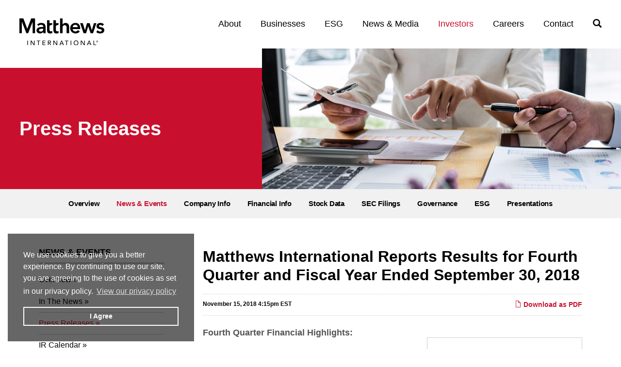

--- FILE ---
content_type: text/html; charset=UTF-8
request_url: https://www.matw.com/investors/news-events/press-releases/detail/156/matthews-international-reports-results-for-fourth-quarter
body_size: 16235
content:
<!DOCTYPE html>
<html lang="en">
    <head>
    
        <meta charset="utf-8">
        <meta http-equiv="x-ua-compatible" content="ie=edge">
        

                <link rel="alternate" type="application/rss+xml" title="Matthews International Corporation - Recent News" href="https://www.matw.com/investors/news-events/press-releases/rss" />
            
        <title>Matthews International Reports Results for Fourth Quarter and Fiscal Year Ended September 30, 2018 :: Matthews International Corporation (MATW)</title>
        
        
    <link rel="canonical" href="https://www.matw.com/news-media/press-releases/detail/156/matthews-international-reports-results-for-fourth-quarter">
    <meta property="og:url" content="https://www.matw.com/investors/news-events/press-releases/detail/156/matthews-international-reports-results-for-fourth-quarter">


    <meta property="og:site_name" content="Matthews International Corporation">
    <meta property="og:title" content="Matthews International Reports Results for Fourth Quarter and Fiscal Year Ended September 30, 2018">
    <meta property="og:type" content="website">
    
    <meta property="og:image" content="https://d1io3yog0oux5.cloudfront.net/_8067f9bde75609a394ed73b7587decb5/matw/db/730/6206/social_image_resized.jpg">
    <meta name="twitter:card" content="summary_large_image">

    <meta property="og:description" content="Matthews International operates through two core global business businesses – Industrial Technologies and Memorialization. Both are focused on driving operational efficiency and long-term growth through continuous innovation and&amp;#8230;">
    <meta name="description" content="Matthews International operates through two core global business businesses – Industrial Technologies and Memorialization. Both are focused on driving operational efficiency and long-term growth through continuous innovation and&amp;#8230;">


<!-- Elastic Search -->
    
    <meta class="elastic" name="published_time" content="2018-11-15">
    <meta class="elastic" name="published_day" content="3250.89">
 
    
    <meta class="elastic" name="el_description" content="      Fourth Quarter Financial Highlights:
    
    
      
        GAAP EPS of $0.93 for the current quarter; compared to $0.60
        last year
      
      
        Non-GAAP EPS of $1.23 for the current quarter,&amp;#8230;">
         <meta name="viewport" content="initial-scale=1.0, width=device-width">
                
                <link rel="stylesheet" href="https://fast.fonts.net/cssapi/1125431b-13e0-4537-aae8-a2d1d4acad46.css" integrity="sha384-gx294aUhVetOG6N+daMut6Yaq065bbTFpMKGWS7ADb4GzYL1znEYut+J4y1nBkgj" crossorigin="anonymous">
        
                    <link href="https://d1io3yog0oux5.cloudfront.net/_8067f9bde75609a394ed73b7587decb5/matw/files/theme/css/ir.stockpr.css" rel="stylesheet" type="text/css" media="screen" />
            <link rel="stylesheet" href="https://d1io3yog0oux5.cloudfront.net/_8067f9bde75609a394ed73b7587decb5/matw/files/theme/css/style.css">

                
                <link rel="shortcut icon" href="https://d1io3yog0oux5.cloudfront.net/_8067f9bde75609a394ed73b7587decb5/matw/files/theme/images/favicons/favicon.ico">
        <link rel="apple-touch-icon" sizes="180x180" href="https://d1io3yog0oux5.cloudfront.net/_8067f9bde75609a394ed73b7587decb5/matw/files/theme/images/favicons/apple-touch-icon.png">
        <link rel="icon" type="image/png" href="https://d1io3yog0oux5.cloudfront.net/_8067f9bde75609a394ed73b7587decb5/matw/files/theme/images/favicons/favicon-32x32.png" sizes="32x32">
        <link rel="icon" type="image/png" href="https://d1io3yog0oux5.cloudfront.net/_8067f9bde75609a394ed73b7587decb5/matw/files/theme/images/favicons/favicon-16x16.png" sizes="16x16">
        <link rel="manifest" href="https://d1io3yog0oux5.cloudfront.net/_8067f9bde75609a394ed73b7587decb5/matw/files/theme/images/favicons/manifest.json">
        <link rel="mask-icon" href="https://d1io3yog0oux5.cloudfront.net/_8067f9bde75609a394ed73b7587decb5/matw/files/theme/images/favicons/safari-pinned-tab.svg">
        <meta name="theme-color" content="#ffffff">  
    
        <!-- Google tag (gtag.js) -->
<script async src="https://www.googletagmanager.com/gtag/js?id=G-B3Z5C0803Y"></script>
<script nonce="4cba237a4ff5b652ac24f3092917283b76956771e69001ba6165026b36cc3e76">
  window.dataLayer = window.dataLayer || [];
  function gtag(){dataLayer.push(arguments);}
  gtag('js', new Date());
 
  gtag('config', 'G-B3Z5C0803Y');
</script>
<!-- END Google tag (gtag.js) -->
        <!-- IrwinIQ Tag Manager -->
<script nonce="4cba237a4ff5b652ac24f3092917283b76956771e69001ba6165026b36cc3e76">
  (function(w,d){
    var _mtm = w._mtm = w._mtm || [];
    _mtm.push({'mtm.startTime': (new Date().getTime()), 'event': 'mtm.Start'});
    var g=d.createElement('script'), s=d.getElementsByTagName('script')[0];
    g.async=true; g.src='https://analytics.imirwin.com/js/container_d6jbCKbu.js'; s.parentNode.insertBefore(g,s);
  })(window, document);
</script>
<!-- End IrwinIQ Tag Manager -->    </head>    <body class="pg-107610 page-type-ir-section-ir-news pg-news-events-press-releases has-sub-nav">
        <div class="general-wrapper">
    	
<header class="affixed">
        <div class="container-fluid">
        <span class="search-main">
            <a href="javascript:void(0);"><span class="sr-only">Open Search</span><i class="glyphicon glyphicon-search"></i></a>
        </span>
		<div class="logo">
	        <a href="/">
	            <img src="https://d1io3yog0oux5.cloudfront.net/_8067f9bde75609a394ed73b7587decb5/matw/files/theme/images/logo.svg" 
                width="175"
                alt="Matthews International Corporation">
           </a>
		</div>
        <a class="visible-xs visible-sm mobile-nav-trigger" id="showRight">
            <div class="meat"></div>
            <div class="meat"></div>
            <div class="meat"></div>
        </a>
		<nav class="cbp-spmenu cbp-spmenu-vertical cbp-spmenu-right main-nav" id="mobile-nav">
			<ul class="main-menu">
    <li class="sr-only"><a href="/">Home</a></li>
        <li class="has-children" data-submenu-id="submenu-about">
        <a href="/about" >About</a>
                    <ul id="submenu-about">
                                    <li class="">
                        <a href="/about" >Overview</a>
                    </li>
                                    <li class="">
                        <a href="/about/our-culture" >Our Culture</a>
                    </li>
                                    <li class="">
                        <a href="/about/our-history" >Our History</a>
                    </li>
                                    <li class="">
                        <a href="/about/management-team" >Our Leadership</a>
                    </li>
                                    <li class="">
                        <a href="/about/board-of-directors" >Board of Directors</a>
                    </li>
                            </ul>
            </li>
        <li class="has-children" data-submenu-id="submenu-businesses">
        <a href="/businesses" >Businesses</a>
                    <ul id="submenu-businesses">
                                    <li class="">
                        <a href="/businesses/industrial-technologies" >Industrial Technologies</a>
                    </li>
                                    <li class="">
                        <a href="/businesses/memorialization" >Memorialization</a>
                    </li>
                            </ul>
            </li>
        <li class="has-children" data-submenu-id="submenu-esg">
        <a href="/esg" >ESG</a>
                    <ul id="submenu-esg">
                                    <li class="">
                        <a href="/esg/overview" >Overview</a>
                    </li>
                                    <li class="">
                        <a href="/esg/resources" >Resources</a>
                    </li>
                            </ul>
            </li>
        <li class="has-children" data-submenu-id="submenu-news-media">
        <a href="/news-media" >News &amp; Media</a>
                    <ul id="submenu-news-media">
                                    <li class="">
                        <a href="https://www.matw.com/investors/news-events/in-the-news" >In The News</a>
                    </li>
                                    <li class="">
                        <a href="https://www.matw.com/investors/news-events/press-releases" >Press Releases</a>
                    </li>
                            </ul>
            </li>
        <li class="has-children active" data-submenu-id="submenu-investors">
        <a href="/investors" >Investors</a>
                    <ul id="submenu-investors">
                                    <li class="">
                        <a href="/investors" >Overview</a>
                    </li>
                                    <li class="has-children active">
                        <a href="/investors/news-events" >News & Events</a>
                    </li>
                                    <li class="has-children">
                        <a href="/investors/company-information" >Company Info</a>
                    </li>
                                    <li class="has-children">
                        <a href="/investors/financial-information" >Financial Info</a>
                    </li>
                                    <li class="has-children">
                        <a href="/investors/stock-data" >Stock Data</a>
                    </li>
                                    <li class="has-children">
                        <a href="/investors/sec-filings" >SEC Filings</a>
                    </li>
                                    <li class="has-children">
                        <a href="/investors/corporate-governance" > Governance</a>
                    </li>
                                    <li class="has-children">
                        <a href="/investors/esg" >ESG</a>
                    </li>
                                    <li class="">
                        <a href="/investors/presentations" >Presentations</a>
                    </li>
                            </ul>
            </li>
        <li class="" data-submenu-id="submenu-careers">
        <a href="/careers" >Careers</a>
            </li>
        <li class="" data-submenu-id="submenu-contact">
        <a href="/contact" >Contact</a>
            </li>
        </ul>		</nav>
    </div>
    <div id="search-panel">
        <form id="search-expand" class="clearfix" action="/search">
            <label class="sr-only" for="search-field">Search</label>
            <input id="search-field" type="text" name="q" placeholder="Search">
            <button class="btn" type="submit" value="Submit">Search</button>
        </form>
    </div>
</header>
<div class="page-banner overlay dark">
    <div class="banner-bg" style="background: url(https://d1io3yog0oux5.cloudfront.net/_8067f9bde75609a394ed73b7587decb5/matw/db/716/6532/image_resized.png);background-position: 50% 50%;background-repeat: no-repeat;background-size: cover;"></div>
    <div class="banner-content">
    	<div class="container-fluid">
            <div class="vertical-align">
                <div class="wrapper">
                    <div class="text">
                        <h1>Press Releases</h1>
                                                                </div>
                </div>
            </div>
        </div>
    </div>
</div><nav class="sub-navigation-wrapper">
    <div class="sub-navigation affixed">
    	<div class="container">
            <a class="visible-xs visible-sm mobile-sub-nav-trigger collapsed" data-toggle="collapse" data-target="#sub-navigation">
                <div class="trigger-container">
            		<div class="meat"></div>
              		<div class="meat"></div>
              		<div class="meat"></div>
              	</div>
            	Investors            </a>
            <nav class="collapse sb-nav clearfix"  id="sub-navigation">
                <h3>Investors</h3>
                <ul>
                                            <li class="">
                            <a href="/investors" >Overview</a>
                        	                		</li>
                	                        <li class="has-children active dropdown">
                            <a href="/investors/news-events" >News & Events</a>
                        	                				<ul class="dropdown-menu">
            					            						<li class="">
                                        <a href="/investors/news-events" >Overview</a>
                                                                            </li>
            					            						<li class="">
                                        <a href="/investors/news-events/in-the-news" >In The News</a>
                                                                            </li>
            					            						<li class="active active-landing">
                                        <a href="/investors/news-events/press-releases" >Press Releases</a>
                                                                            </li>
            					            						<li class="">
                                        <a href="/investors/news-events/ir-calendar" >IR Calendar</a>
                                                                            </li>
            					            						<li class="">
                                        <a href="/investors/news-events/email-alerts" >Email Alerts</a>
                                                                            </li>
            					                				</ul>
                			                		</li>
                	                        <li class="has-children dropdown">
                            <a href="/investors/company-information" >Company Info</a>
                        	                				<ul class="dropdown-menu">
            					            						<li class="">
                                        <a href="/investors/company-information" >Overview</a>
                                                                            </li>
            					            						<li class="">
                                        <a href="/investors/company-information/presentations" >Presentations</a>
                                                                            </li>
            					            						<li class="">
                                        <a href="/investors/company-information/contacts" >Contacts</a>
                                                                            </li>
            					            						<li class="">
                                        <a href="/investors/company-information/faq" >FAQ</a>
                                                                            </li>
            					                				</ul>
                			                		</li>
                	                        <li class="has-children dropdown">
                            <a href="/investors/financial-information" >Financial Info</a>
                        	                				<ul class="dropdown-menu">
            					            						<li class="">
                                        <a href="/investors/financial-information" >Overview</a>
                                                                            </li>
            					            						<li class="">
                                        <a href="/investors/financial-information/financial-results" >Financial Results</a>
                                                                            </li>
            					            						<li class="">
                                        <a href="/investors/financial-information/annual-reports" >Annual Reports</a>
                                                                            </li>
            					            						<li class="">
                                        <a href="/investors/financial-information/tax-form-8937" >Tax Form 8937</a>
                                                                            </li>
            					                				</ul>
                			                		</li>
                	                        <li class="has-children dropdown">
                            <a href="/investors/stock-data" >Stock Data</a>
                        	                				<ul class="dropdown-menu">
            					            						<li class="">
                                        <a href="/investors/stock-data/quote" >Quote</a>
                                                                            </li>
            					            						<li class="">
                                        <a href="/investors/stock-data/charts" >Charts</a>
                                                                            </li>
            					            						<li class="">
                                        <a href="/investors/stock-data/historical-data" >Historical Data</a>
                                                                            </li>
            					                				</ul>
                			                		</li>
                	                        <li class="has-children dropdown">
                            <a href="/investors/sec-filings" >SEC Filings</a>
                        	                				<ul class="dropdown-menu">
            					            						<li class="">
                                        <a href="/investors/sec-filings" >Overview</a>
                                                                            </li>
            					            						<li class="">
                                        <a href="/investors/sec-filings/all-sec-filings" >All SEC Filings</a>
                                                                            </li>
            					            						<li class="">
                                        <a href="/investors/sec-filings/annual-reports" >Annual Reports</a>
                                                                            </li>
            					            						<li class="">
                                        <a href="/investors/sec-filings/quarterly-reports" >Quarterly Reports</a>
                                                                            </li>
            					            						<li class="">
                                        <a href="/investors/sec-filings/section-16-filings" >Section 16 Filings</a>
                                                                            </li>
            					                				</ul>
                			                		</li>
                	                        <li class="has-children dropdown">
                            <a href="/investors/corporate-governance" > Governance</a>
                        	                				<ul class="dropdown-menu">
            					            						<li class="">
                                        <a href="/investors/corporate-governance" >Governance at a Glance</a>
                                                                            </li>
            					            						<li class="">
                                        <a href="/investors/corporate-governance/nasdaq-diversity-matrix-disclosure" >NASDAQ Diversity Matrix Disclosure</a>
                                                                            </li>
            					            						<li class="">
                                        <a href="/investors/corporate-governance/board-of-directors" >Board of Directors</a>
                                                                            </li>
            					            						<li class="">
                                        <a href="/investors/corporate-governance/board-committees" >Board Committees</a>
                                                                            </li>
            					            						<li class="">
                                        <a href="/investors/corporate-governance/governance-documents" >Governance Documents</a>
                                                                            </li>
            					            						<li class="">
                                        <a href="/investors/corporate-governance/management-team" >Our Leadership</a>
                                                                            </li>
            					                				</ul>
                			                		</li>
                	                        <li class="has-children dropdown">
                            <a href="/investors/esg" >ESG</a>
                        	                				<ul class="dropdown-menu">
            					            						<li class="">
                                        <a href="/investors/esg" >Overview</a>
                                                                            </li>
            					            						<li class="">
                                        <a href="/investors/esg/resources" >Resources</a>
                                                                            </li>
            					                				</ul>
                			                		</li>
                	                        <li class="">
                            <a href="/investors/presentations" >Presentations</a>
                        	                		</li>
                	                </ul>
            </nav>
        </div>
    </div>
</nav>                
            <div class="container">
                <div class="row">
                                    <div class="col-md-3">
                        <nav id="tertiary-navigation">
  <ul>
    <li class="sidebar-title">
        <h3>News & Events</h3>
    </li>
        <li class="">
        <a href="/investors/news-events" >Overview</a>
            </li>
        <li class="">
        <a href="/investors/news-events/in-the-news" >In The News</a>
            </li>
        <li class="active active-landing">
        <a href="/investors/news-events/press-releases" >Press Releases</a>
            </li>
        <li class="">
        <a href="/investors/news-events/ir-calendar" >IR Calendar</a>
            </li>
        <li class="">
        <a href="/investors/news-events/email-alerts" >Email Alerts</a>
            </li>
    	
  </ul>
</nav>
                    </div>
                                                    <main class="col-md-9 clearfix">
                        <div class="main-content has-tertiary-nav">
                                <article class="full-news-article">
    <h1 class="article-heading">Matthews International Reports Results for Fourth Quarter and Fiscal Year Ended September 30, 2018</h1>
    <div class="related-documents-line hidden-print">  
        <a href="https://d1io3yog0oux5.cloudfront.net/_8067f9bde75609a394ed73b7587decb5/matw/news/2018-11-15_Matthews_International_Reports_Results_for_Fourth__156.pdf" class="link pull-right" title="PDF: Matthews International Reports Results for Fourth Quarter and Fiscal Year Ended September 30, 2018" target="_blank"><span class="eqicon-PDF"></span> Download as PDF</a>
        <time datetime="2018-11-15 16:15:00" class="date pull-left">November 15, 2018 4:15pm EST</time>
        <div class="clear"></div>
    </div>
    
     
      
    <div class="related-documents box hidden-print">  
        <div class="text">
            <h3 class="related-docs-title">Related Documents</h3>
                   <div class="text">
  <div class=" ">
    
    <div>     
        
  <div class="result-line">
    <a href="https://d1io3yog0oux5.cloudfront.net/_8067f9bde75609a394ed73b7587decb5/matw/db/739/6422/call_transcript/20181116-MATW-Q4-FY2018-Earnings-Call-Transcript-FINAL.pdf" target="_blank">Call Transcript</a>
    <div class="pull-right">
        <a href="https://d1io3yog0oux5.cloudfront.net/_8067f9bde75609a394ed73b7587decb5/matw/db/739/6422/call_transcript/20181116-MATW-Q4-FY2018-Earnings-Call-Transcript-FINAL.pdf" title="Call Transcript" class="link" target="_blank">
            <span class="eqicon-PDF"></span> 
            PDF        </a>
    </div>
</div><div class="result-line">
    <a href="https://d1io3yog0oux5.cloudfront.net/_8067f9bde75609a394ed73b7587decb5/matw/db/739/6422/presentation/20181116-MATW-Earnings-Teleconf-Q4-FY-2018-FINAL.pdf" target="_blank">Call Presentation</a>
    <div class="pull-right">
        <a href="https://d1io3yog0oux5.cloudfront.net/_8067f9bde75609a394ed73b7587decb5/matw/db/739/6422/presentation/20181116-MATW-Earnings-Teleconf-Q4-FY-2018-FINAL.pdf" title="Call Presentation" class="link" target="_blank">
            <span class="eqicon-PDF"></span> 
            PDF        </a>
    </div>
</div>
<div class="result-line">
  <a href="/investors/sec-filings/all-sec-filings/content/0000063296-18-000124/matw-93018x10k.htm" title="10-K Filing Viewer" class="fancybox fancybox.iframe">10-K <span class="sr-only">Filing</span></a>
    <div class="pull-right">
        <a href="/investors/sec-filings/all-sec-filings/content/0000063296-18-000124/0000063296-18-000124.pdf" title="10-K" class="link" target="_blank"><span class="eqicon-PDF"></span> PDF</a>
        <a href="/investors/sec-filings/all-sec-filings/content/0000063296-18-000124/matw-93018x10k.htm" title="10-K Filing Viewer" class="link fancybox fancybox.iframe"><span class="eqicon-HTML"></span> HTML</a>
    </div>
</div><!-- XBRL -->
<div class="result-line">
    <a href="/investors/sec-filings/all-sec-filings/xbrl_doc_only/231" title="XBRL Viewer" target="_blank" class="fancybox fancybox.iframe">XBRL</a>
    <div class="pull-right">
        <a href="/investors/sec-filings/all-sec-filings/content/0000063296-18-000124/0000063296-18-000124-xbrl.zip" title="Download Raw XBRL Files" class="link" target="_blank"><span class="eqicon-ZIP"></span> ZIP</a>
                <a href="https://s3.amazonaws.com/content.stockpr.com/sec/0000063296-18-000124/Financial_Report.xlsx" title="XBRL Spreadsheet" class="link" target="_blank"><span class="eqicon-PDF"></span> XLS</a>
                <a href="/investors/sec-filings/all-sec-filings/xbrl_doc_only/231" title="XBRL Viewer" class="link fancybox fancybox.iframe" target="_blank"><span class="eqicon-HTML"></span> HTML</a>
    </div>
</div>                <div class="result-line">
    <a href="https://d1io3yog0oux5.cloudfront.net/_8067f9bde75609a394ed73b7587decb5/matw/db/739/6422/annual_report/Annual-Report-2018.pdf" target="_blank">Annual Report</a>
    <div class="pull-right">
        <a href="https://d1io3yog0oux5.cloudfront.net/_8067f9bde75609a394ed73b7587decb5/matw/db/739/6422/annual_report/Annual-Report-2018.pdf" target="_blank" title="Annual Report" class="link">
          <span class="eqicon-PDF"></span> PDF        </a>
    </div>
</div>          </div>
  </div>
</div>        
        
            </div>
  </div>
      
    
	<html><body>
<p>
      <b>Fourth Quarter Financial Highlights</b><b>:</b>
    </p>
    <ul>
      <li class="bwlistitemmargb">
        <i><b>GAAP EPS of $0.93 for the current quarter; compared to $0.60
        last year</b></i>
      </li>
      <li class="bwlistitemmargb">
        <i><b>Non-GAAP EPS of $1.23 for the current quarter, up 16.0% over
        last year</b></i>
      </li>
      <li class="bwlistitemmargb">
        <i><b>Consolidated sales of $407.4 million, up 2.9% over last year</b></i>
      </li>
      <li class="bwlistitemmargb">
        <i><b>Reduction in outstanding debt of $65.8 million during current
        quarter</b></i>
      </li>
    </ul>
    <p>
      <b>Fiscal Year Financial Highlights</b><b>:</b>
    </p>
    <ul>
      <li class="bwlistitemmargb">
        <i><b>GAAP EPS of $3.37 for fiscal 2018; compared to $2.28 last year</b></i>
      </li>
      <li class="bwlistitemmargb">
        <i><b>Non-GAAP EPS of $3.96 for the current year, up 10.0% over last
        year</b></i>
      </li>
      <li class="bwlistitemmargb">
        <i><b>New annual record for sales of $1.6 billion</b></i>
      </li>
      <li class="bwlistitemmargb">
        <i><b>New annual record for adjusted EBITDA of $255.1 million</b></i>
      </li>
      <li class="bwlistitemmargb">
        <i><b>Generated strong operating cash flow of $147.6 million</b></i>
      </li>
    </ul>



    <p>    PITTSBURGH--(BUSINESS WIRE)--
      <a rel="nofollow" href="http://matw.com/">Matthews
      International Corporation</a> (NASDAQ GSM: MATW) today announced
      financial results for its fiscal 2018 fourth quarter and fiscal year
      ended September 30, 2018.
    </p>
    <p>
      In discussing the Company’s results for the quarter, Joseph C.
      Bartolacci, President and Chief Executive Officer, stated: “As
      projected, strong fourth quarter results drove a solid finish to fiscal
      year 2018. Adjusted earnings per share were $1.23 for the fiscal 2018
      fourth quarter, representing 16.0% growth over a year ago. Adjusted
      EBITDA for the quarter increased to $77.0 million, representing a 20.1%
      improvement over the prior year.
    </p>
    <p>
      “For the current quarter, acquisitions, primarily Star Granite &amp; Bronze
      and Compass Engineering, were the principal contributors to our sales
      increase. We also reported modest organic growth on a consolidated basis
      as our Industrial Technologies segment reported another quarter of sales
      growth for fulfillment systems and marking products. In addition, our
      SGK Brand Solutions segment generated sales growth over the prior year,
      reflecting good performance by its foreign operations.
    </p>
    <p>
      “Operating cash flow for the recent quarter also remained strong and, as
      a result, we reduced total outstanding debt by $65.8 million,
      significantly improving our leverage ratio.
    </p>
    <p>
      “In January 2018, we raised our fiscal 2018 adjusted earnings per share
      target to growth of at least 10% over fiscal 2017. Despite some
      headwinds including the impact of a decline in casketed deaths on
      memorial and casket sales as well as higher commodity costs, we are
      pleased to report that we achieved our adjusted EPS growth objective.
      The continuous operating improvements of our businesses were a
      significant factor in achieving these results.
    </p>
    <p>
      “In addition, we continue to strategically expand our global footprint
      with the recent small acquisition of Frost Converting Systems (“Frost”)
      in North Carolina (November 2018). Frost is a leading supplier of
      cutting, creasing and embossing tooling to the packaging industry. With
      the combined capacity of our Saueressig business and the acquisitions of
      A+E Ungricht GmbH &amp; Co. KG (January 2017) and Frost, we are a leading
      global provider of critical tooling to packaging converters and
      industrial surfaces.”
    </p>
    <table cellspacing="0" class="bwtablemarginb">
      <tr>
        <td colspan="17">
           
        </td>
      </tr>
      <tr>
        <td class="bwpadl0  bwvertalignt bwalignl" colspan="17">
          <b>Fourth Quarter Fiscal 2018 Consolidated Results (Unaudited)</b>
        </td>
      </tr>
      <tr>
        <td class="bwpadl0 bwpadb1  bwvertalignt bwalignl">
          <i>($ in millions, except per share data)</i>
        </td>
        <td>
           
        </td>
        <td>
           
        </td>
        <td class="bwpadl0  bwvertalignt bwalignc bwsinglebottom" colspan="2">
          <b>Q4 FY2018</b>
        </td>
        <td>
           
        </td>
        <td>
           
        </td>
        <td class="bwpadl0  bwvertalignt bwalignc bwsinglebottom" colspan="2">
          <b>Q4 FY2017</b>
        </td>
        <td>
           
        </td>
        <td>
           
        </td>
        <td class="bwpadl0  bwvertalignt bwalignc bwsinglebottom" colspan="2">
          <b>Change</b>
        </td>
        <td>
           
        </td>
        <td>
           
        </td>
        <td class="bwpadl0 bwnowrap bwpadr0 bwvertalignb bwalignc bwsinglebottom">
          <b>% Change</b>
        </td>
        <td class="bwsinglebottom">
           
        </td>
      </tr>
      <tr>
        <td class="bwpadl0  bwvertalignt bwalignl">
          Sales
        </td>
        <td>
        </td>
        <td>
        </td>
        <td class="bwpadl0 bwnowrap bwpadr0 bwvertalignb bwalignr">
          $
        </td>
        <td class="bwpadl0 bwnowrap bwpadr0 bwvertalignb bwalignr">
          407.4
        </td>
        <td>
        </td>
        <td>
        </td>
        <td class="bwpadl0 bwnowrap bwpadr0 bwvertalignb bwalignr">
          $
        </td>
        <td class="bwpadl0 bwnowrap bwpadr0 bwvertalignb bwalignr">
          396.1
        </td>
        <td>
        </td>
        <td>
        </td>
        <td class="bwpadl0 bwnowrap bwpadr0 bwvertalignb bwalignr">
          $
        </td>
        <td class="bwpadl0 bwnowrap bwpadr0 bwvertalignb bwalignr">
          11.3
        </td>
        <td>
        </td>
        <td>
        </td>
        <td class="bwpadl0 bwnowrap bwpadr0 bwvertalignb bwalignr">
          2.9
        </td>
        <td class="bwpadl0 bwnowrap bwpadr0 bwvertalignb bwalignl">
          %
        </td>
      </tr>
      <tr>
        <td class="bwpadl0  bwvertalignt bwalignl">
          Net income attributable to Matthews
        </td>
        <td>
        </td>
        <td>
        </td>
        <td class="bwpadl0 bwnowrap bwpadr0 bwvertalignb bwalignr">
          $
        </td>
        <td class="bwpadl0 bwnowrap bwpadr0 bwvertalignb bwalignr">
          29.6
        </td>
        <td>
        </td>
        <td>
        </td>
        <td class="bwpadl0 bwnowrap bwpadr0 bwvertalignb bwalignr">
          $
        </td>
        <td class="bwpadl0 bwnowrap bwpadr0 bwvertalignb bwalignr">
          19.6
        </td>
        <td>
        </td>
        <td>
        </td>
        <td class="bwpadl0 bwnowrap bwpadr0 bwvertalignb bwalignr">
          $
        </td>
        <td class="bwpadl0 bwnowrap bwpadr0 bwvertalignb bwalignr">
          10.0
        </td>
        <td>
        </td>
        <td>
        </td>
        <td class="bwpadl0 bwnowrap bwpadr0 bwvertalignb bwalignr">
          51.0
        </td>
        <td class="bwpadl0 bwnowrap bwpadr0 bwvertalignb bwalignl">
          %
        </td>
      </tr>
      <tr>
        <td class="bwpadl2  bwvertalignt bwalignl">
          Diluted EPS
        </td>
        <td>
        </td>
        <td>
        </td>
        <td class="bwpadl0 bwnowrap bwpadr0 bwvertalignb bwalignr">
          $
        </td>
        <td class="bwpadl0 bwnowrap bwpadr0 bwvertalignb bwalignr">
          0.93
        </td>
        <td>
        </td>
        <td>
        </td>
        <td class="bwpadl0 bwnowrap bwpadr0 bwvertalignb bwalignr">
          $
        </td>
        <td class="bwpadl0 bwnowrap bwpadr0 bwvertalignb bwalignr">
          0.60
        </td>
        <td>
        </td>
        <td>
        </td>
        <td class="bwpadl0 bwnowrap bwpadr0 bwvertalignb bwalignr">
          $
        </td>
        <td class="bwpadl0 bwnowrap bwpadr0 bwvertalignb bwalignr">
          0.33
        </td>
        <td>
        </td>
        <td>
        </td>
        <td class="bwpadl0 bwnowrap bwpadr0 bwvertalignb bwalignr">
          55.0
        </td>
        <td class="bwpadl0 bwnowrap bwpadr0 bwvertalignb bwalignl">
          %
        </td>
      </tr>
      <tr>
        <td class="bwpadl0  bwvertalignt bwalignl">
          Non-GAAP adjusted net income
        </td>
        <td>
        </td>
        <td>
        </td>
        <td class="bwpadl0 bwnowrap bwpadr0 bwvertalignb bwalignr">
          $
        </td>
        <td class="bwpadl0 bwnowrap bwpadr0 bwvertalignb bwalignr">
          39.7
        </td>
        <td>
        </td>
        <td>
        </td>
        <td class="bwpadl0 bwnowrap bwpadr0 bwvertalignb bwalignr">
          $
        </td>
        <td class="bwpadl0 bwnowrap bwpadr0 bwvertalignb bwalignr">
          34.3
        </td>
        <td>
        </td>
        <td>
        </td>
        <td class="bwpadl0 bwnowrap bwpadr0 bwvertalignb bwalignr">
          $
        </td>
        <td class="bwpadl0 bwnowrap bwpadr0 bwvertalignb bwalignr">
          5.4
        </td>
        <td>
        </td>
        <td>
        </td>
        <td class="bwpadl0 bwnowrap bwpadr0 bwvertalignb bwalignr">
          15.7
        </td>
        <td class="bwpadl0 bwnowrap bwpadr0 bwvertalignb bwalignl">
          %
        </td>
      </tr>
      <tr>
        <td class="bwpadl2  bwvertalignt bwalignl">
          Non-GAAP adjusted EPS
        </td>
        <td>
        </td>
        <td>
        </td>
        <td class="bwpadl0 bwnowrap bwpadr0 bwvertalignb bwalignr">
          $
        </td>
        <td class="bwpadl0 bwnowrap bwpadr0 bwvertalignb bwalignr">
          1.23
        </td>
        <td>
        </td>
        <td>
        </td>
        <td class="bwpadl0 bwnowrap bwpadr0 bwvertalignb bwalignr">
          $
        </td>
        <td class="bwpadl0 bwnowrap bwpadr0 bwvertalignb bwalignr">
          1.06
        </td>
        <td>
        </td>
        <td>
        </td>
        <td class="bwpadl0 bwnowrap bwpadr0 bwvertalignb bwalignr">
          $
        </td>
        <td class="bwpadl0 bwnowrap bwpadr0 bwvertalignb bwalignr">
          0.17
        </td>
        <td>
        </td>
        <td>
        </td>
        <td class="bwpadl0 bwnowrap bwpadr0 bwvertalignb bwalignr">
          16.0
        </td>
        <td class="bwpadl0 bwnowrap bwpadr0 bwvertalignb bwalignl">
          %
        </td>
      </tr>
      <tr>
        <td class="bwpadl0  bwvertalignt bwalignl">
          Adjusted EBITDA
        </td>
        <td>
        </td>
        <td>
        </td>
        <td class="bwpadl0 bwnowrap bwpadr0 bwvertalignb bwalignr">
          $
        </td>
        <td class="bwpadl0 bwnowrap bwpadr0 bwvertalignb bwalignr">
          77.0
        </td>
        <td>
        </td>
        <td>
        </td>
        <td class="bwpadl0 bwnowrap bwpadr0 bwvertalignb bwalignr">
          $
        </td>
        <td class="bwpadl0 bwnowrap bwpadr0 bwvertalignb bwalignr">
          64.1
        </td>
        <td>
        </td>
        <td>
        </td>
        <td class="bwpadl0 bwnowrap bwpadr0 bwvertalignb bwalignr">
          $
        </td>
        <td class="bwpadl0 bwnowrap bwpadr0 bwvertalignb bwalignr">
          12.9
        </td>
        <td>
        </td>
        <td>
        </td>
        <td class="bwpadl0 bwnowrap bwpadr0 bwvertalignb bwalignr">
          20.1
        </td>
        <td class="bwpadl0 bwnowrap bwpadr0 bwvertalignb bwalignl">
          %
        </td>
      </tr>
      <tr>
        <td>
        </td>
        <td>
        </td>
        <td>
        </td>
        <td colspan="2">
        </td>
        <td>
        </td>
        <td>
        </td>
        <td colspan="2">
        </td>
        <td>
        </td>
        <td>
        </td>
        <td colspan="2">
        </td>
        <td>
        </td>
        <td>
        </td>
        <td colspan="2">
           
        </td>
      </tr>
    </table>
    <table cellspacing="0" class="bwtablemarginb">
      <tr>
        <td>
           
        </td>
        <td>
           
        </td>
        <td class="bwpadl0  bwvertalignt bwalignl">
          <i>Note: See the attached tables for additional important
          disclosures regarding Matthews’ use of non-GAAP measures as well as
          a reconciliation of net income to non-GAAP adjusted net income and
          adjusted EBITDA. Organic sales represents changes in sales excluding
          the impact of acquisitions, divestitures, and changes in foreign
          currency exchange rates.</i>
        </td>
      </tr>
    </table>
    <p>
      Consolidated sales for the quarter ended September 30, 2018 were $407.4
      million, compared to $396.1 million a year ago, representing an increase
      of $11.3 million, or 2.9%, over the fourth quarter last year. The
      increase primarily reflected the impact of recent acquisitions and
      organic sales growth in the Industrial Technologies and SGK Brand
      Solutions segments. Changes in foreign currency exchange rates had an
      unfavorable impact of $3.4 million on consolidated fourth quarter sales
      compared to a year ago.
    </p>
    <p>
      Net income attributable to the Company for the quarter ended September
      30, 2018 was $29.6 million, or $0.93 per share, compared with $19.6
      million, or $0.60 per share, a year ago. The increase primarily
      reflected the impact of higher sales, acquisition synergy realization,
      and lower selling and administrative costs (including lower
      acquisition-related and ERP implementation costs).
    </p>
    <p>
      On a non-GAAP adjusted basis, earnings for the fiscal 2018 fourth
      quarter were $1.23 per share, compared with $1.06 per share for the
      fiscal 2017 fourth quarter, representing an increase of 16.0%. The
      increase was driven primarily by the impact of higher sales, lower
      selling and administrative costs, and acquisition synergy realization.
    </p>
    <p>
      Adjusted EBITDA (net income before interest expense, income taxes,
      depreciation and amortization, and other adjustments) for the fiscal
      2018 fourth quarter was $77.0 million, compared to $64.1 million for the
      same quarter a year ago, representing an increase of 20.1%. See
      reconciliation of adjusted EBITDA below.
    </p>
    <p>
      Sales for the SGK Brand Solutions segment were $203.5 million for the
      quarter ended September 30, 2018, compared to $203.7 million a year ago.
      The segment reported higher sales in Europe, primarily in the surfaces
      and engineered solutions businesses, the U.K. and Asia, which were
      offset partially by lower sales in North America. In addition, recent
      acquisitions contributed to sales for the segment. Changes in foreign
      currency exchange rates had an unfavorable impact of $2.6 million on the
      segment’s sales compared with the same quarter last year.
    </p>
    <p>
      Memorialization segment sales for the fiscal 2018 fourth quarter were
      $155.8 million, compared to $152.3 million a year ago, representing an
      increase of $3.5 million, or 2.3%. Higher sales principally resulted
      from the acquisition of Star Granite &amp; Bronze (February 2018). Memorial
      and casket sales volumes for the fiscal 2018 fourth quarter were lower
      than a year ago, reflecting an estimated decline in U.S. casketed deaths.
    </p>
    <p>
      Sales for the Industrial Technologies segment were $48.1 million for the
      quarter ended September 30, 2018, compared to $40.1 million a year ago,
      representing an increase of $8.0 million, or 20.0%. The increase
      reflected organic sales growth for fulfillment systems and marking
      products, and the benefit of the recent acquisition of Compass
      Engineering (November 2017).
    </p>
    <table cellspacing="0" class="bwtablemarginb">
      <tr>
        <td colspan="17">
           
        </td>
      </tr>
      <tr>
        <td class="bwpadl0  bwvertalignt bwalignl" colspan="17">
          <b>Fiscal Year Ended 2018 Consolidated Results (Unaudited)</b>
        </td>
      </tr>
      <tr>
        <td class="bwpadl0 bwpadb1  bwvertalignt bwalignl">
          <i>($ in millions, except per share data)</i>
        </td>
        <td>
           
        </td>
        <td>
           
        </td>
        <td class="bwpadl0  bwvertalignt bwalignc bwsinglebottom" colspan="2">
          <b>FY2018</b>
        </td>
        <td>
           
        </td>
        <td>
           
        </td>
        <td class="bwpadl0  bwvertalignt bwalignc bwsinglebottom" colspan="2">
          <b>FY2017</b>
        </td>
        <td>
           
        </td>
        <td>
           
        </td>
        <td class="bwpadl0  bwvertalignt bwalignc bwsinglebottom" colspan="2">
          <b>Change</b>
        </td>
        <td>
           
        </td>
        <td>
           
        </td>
        <td class="bwpadl0 bwnowrap bwpadr0 bwvertalignb bwalignc bwsinglebottom">
          <b>% Change</b>
        </td>
        <td class="bwsinglebottom">
           
        </td>
      </tr>
      <tr>
        <td class="bwpadl0  bwvertalignt bwalignl">
          Sales
        </td>
        <td>
        </td>
        <td>
        </td>
        <td class="bwpadl0 bwnowrap bwpadr0 bwvertalignb bwalignr">
          $
        </td>
        <td class="bwpadl0 bwnowrap bwpadr0 bwvertalignb bwalignr">
          1,602.6
        </td>
        <td>
        </td>
        <td>
        </td>
        <td class="bwpadl0 bwnowrap bwpadr0 bwvertalignb bwalignr">
          $
        </td>
        <td class="bwpadl0 bwnowrap bwpadr0 bwvertalignb bwalignr">
          1,515.6
        </td>
        <td>
        </td>
        <td>
        </td>
        <td class="bwpadl0 bwnowrap bwpadr0 bwvertalignb bwalignr">
          $
        </td>
        <td class="bwpadl0 bwnowrap bwpadr0 bwvertalignb bwalignr">
          87.0
        </td>
        <td>
        </td>
        <td>
        </td>
        <td class="bwpadl0 bwnowrap bwpadr0 bwvertalignb bwalignr">
          5.7
        </td>
        <td class="bwpadl0 bwnowrap bwpadr0 bwvertalignb bwalignl">
          %
        </td>
      </tr>
      <tr>
        <td class="bwpadl0  bwvertalignt bwalignl">
          Net income attributable to Matthews
        </td>
        <td>
        </td>
        <td>
        </td>
        <td class="bwpadl0 bwnowrap bwpadr0 bwvertalignb bwalignr">
          $
        </td>
        <td class="bwpadl0 bwnowrap bwpadr0 bwvertalignb bwalignr">
          107.4
        </td>
        <td>
        </td>
        <td>
        </td>
        <td class="bwpadl0 bwnowrap bwpadr0 bwvertalignb bwalignr">
          $
        </td>
        <td class="bwpadl0 bwnowrap bwpadr0 bwvertalignb bwalignr">
          74.4
        </td>
        <td>
        </td>
        <td>
        </td>
        <td class="bwpadl0 bwnowrap bwpadr0 bwvertalignb bwalignr">
          $
        </td>
        <td class="bwpadl0 bwnowrap bwpadr0 bwvertalignb bwalignr">
          33.0
        </td>
        <td>
        </td>
        <td>
        </td>
        <td class="bwpadl0 bwnowrap bwpadr0 bwvertalignb bwalignr">
          44.4
        </td>
        <td class="bwpadl0 bwnowrap bwpadr0 bwvertalignb bwalignl">
          %
        </td>
      </tr>
      <tr>
        <td class="bwpadl2  bwvertalignt bwalignl">
          Diluted EPS
        </td>
        <td>
        </td>
        <td>
        </td>
        <td class="bwpadl0 bwnowrap bwpadr0 bwvertalignb bwalignr">
          $
        </td>
        <td class="bwpadl0 bwnowrap bwpadr0 bwvertalignb bwalignr">
          3.37
        </td>
        <td>
        </td>
        <td>
        </td>
        <td class="bwpadl0 bwnowrap bwpadr0 bwvertalignb bwalignr">
          $
        </td>
        <td class="bwpadl0 bwnowrap bwpadr0 bwvertalignb bwalignr">
          2.28
        </td>
        <td>
        </td>
        <td>
        </td>
        <td class="bwpadl0 bwnowrap bwpadr0 bwvertalignb bwalignr">
          $
        </td>
        <td class="bwpadl0 bwnowrap bwpadr0 bwvertalignb bwalignr">
          1.09
        </td>
        <td>
        </td>
        <td>
        </td>
        <td class="bwpadl0 bwnowrap bwpadr0 bwvertalignb bwalignr">
          47.8
        </td>
        <td class="bwpadl0 bwnowrap bwpadr0 bwvertalignb bwalignl">
          %
        </td>
      </tr>
      <tr>
        <td class="bwpadl0  bwvertalignt bwalignl">
          Non-GAAP adjusted net income
        </td>
        <td>
        </td>
        <td>
        </td>
        <td class="bwpadl0 bwnowrap bwpadr0 bwvertalignb bwalignr">
          $
        </td>
        <td class="bwpadl0 bwnowrap bwpadr0 bwvertalignb bwalignr">
          126.3
        </td>
        <td>
        </td>
        <td>
        </td>
        <td class="bwpadl0 bwnowrap bwpadr0 bwvertalignb bwalignr">
          $
        </td>
        <td class="bwpadl0 bwnowrap bwpadr0 bwvertalignb bwalignr">
          117.2
        </td>
        <td>
        </td>
        <td>
        </td>
        <td class="bwpadl0 bwnowrap bwpadr0 bwvertalignb bwalignr">
          $
        </td>
        <td class="bwpadl0 bwnowrap bwpadr0 bwvertalignb bwalignr">
          9.1
        </td>
        <td>
        </td>
        <td>
        </td>
        <td class="bwpadl0 bwnowrap bwpadr0 bwvertalignb bwalignr">
          7.8
        </td>
        <td class="bwpadl0 bwnowrap bwpadr0 bwvertalignb bwalignl">
          %
        </td>
      </tr>
      <tr>
        <td class="bwpadl2  bwvertalignt bwalignl">
          Non-GAAP adjusted EPS
        </td>
        <td>
        </td>
        <td>
        </td>
        <td class="bwpadl0 bwnowrap bwpadr0 bwvertalignb bwalignr">
          $
        </td>
        <td class="bwpadl0 bwnowrap bwpadr0 bwvertalignb bwalignr">
          3.96
        </td>
        <td>
        </td>
        <td>
        </td>
        <td class="bwpadl0 bwnowrap bwpadr0 bwvertalignb bwalignr">
          $
        </td>
        <td class="bwpadl0 bwnowrap bwpadr0 bwvertalignb bwalignr">
          3.60
        </td>
        <td>
        </td>
        <td>
        </td>
        <td class="bwpadl0 bwnowrap bwpadr0 bwvertalignb bwalignr">
          $
        </td>
        <td class="bwpadl0 bwnowrap bwpadr0 bwvertalignb bwalignr">
          0.36
        </td>
        <td>
        </td>
        <td>
        </td>
        <td class="bwpadl0 bwnowrap bwpadr0 bwvertalignb bwalignr">
          10.0
        </td>
        <td class="bwpadl0 bwnowrap bwpadr0 bwvertalignb bwalignl">
          %
        </td>
      </tr>
      <tr>
        <td class="bwpadl0  bwvertalignt bwalignl">
          Adjusted EBITDA
        </td>
        <td>
        </td>
        <td>
        </td>
        <td class="bwpadl0 bwnowrap bwpadr0 bwvertalignb bwalignr">
          $
        </td>
        <td class="bwpadl0 bwnowrap bwpadr0 bwvertalignb bwalignr">
          255.1
        </td>
        <td>
        </td>
        <td>
        </td>
        <td class="bwpadl0 bwnowrap bwpadr0 bwvertalignb bwalignr">
          $
        </td>
        <td class="bwpadl0 bwnowrap bwpadr0 bwvertalignb bwalignr">
          238.7
        </td>
        <td>
        </td>
        <td>
        </td>
        <td class="bwpadl0 bwnowrap bwpadr0 bwvertalignb bwalignr">
          $
        </td>
        <td class="bwpadl0 bwnowrap bwpadr0 bwvertalignb bwalignr">
          16.4
        </td>
        <td>
        </td>
        <td>
        </td>
        <td class="bwpadl0 bwnowrap bwpadr0 bwvertalignb bwalignr">
          6.9
        </td>
        <td class="bwpadl0 bwnowrap bwpadr0 bwvertalignb bwalignl">
          %
        </td>
      </tr>
      <tr>
        <td>
        </td>
        <td>
        </td>
        <td>
        </td>
        <td colspan="2">
        </td>
        <td>
        </td>
        <td>
        </td>
        <td colspan="2">
        </td>
        <td>
        </td>
        <td>
        </td>
        <td colspan="2">
        </td>
        <td>
        </td>
        <td>
        </td>
        <td colspan="2">
           
        </td>
      </tr>
    </table>
    <table cellspacing="0" class="bwtablemarginb">
      <tr>
        <td>
           
        </td>
        <td>
           
        </td>
        <td class="bwpadl0  bwvertalignt bwalignl">
          <i>Note: See the attached tables for additional important
          disclosures regarding Matthews’ use of non-GAAP measures as well as
          a reconciliation of net income to non-GAAP adjusted net income and
          adjusted EBITDA. Organic sales represents changes in sales excluding
          the impact of acquisitions, divestitures, and changes in foreign
          currency exchange rates.</i>
        </td>
      </tr>
    </table>
    <p>
      Consolidated sales for the year ended September 30, 2018 were $1.6
      billion, compared to $1.5 billion last year, representing an increase of
      $87.0 million, or 5.7%. The increase primarily reflected the impact of
      recent acquisitions, favorable currency rate changes and organic sales
      growth in the Industrial Technologies segment. Changes in foreign
      currency exchange rates had a favorable impact of $26.9 million on
      consolidated sales compared to a year ago. These increases were
      partially offset by lower sales (excluding acquisitions and currency) in
      the SGK Brand Solutions and Memorialization segments.
    </p>
    <p>
      Net income attributable to the Company for the year ended September 30,
      2018 was $107.4 million, or $3.37 per share, compared to $74.4 million,
      or $2.28 per share, last year. The increase primarily reflected the
      impact of higher sales, acquisition synergy realization, and lower
      selling and administrative costs (including lower acquisition-related
      costs). In addition, the U.S. Tax Cuts and Jobs Act contributed to a
      significant reduction in the Company’s income tax expense for fiscal
      2018, primarily related to a favorable adjustment in deferred income
      taxes offset partially by an estimated repatriation tax.
    </p>
    <p>
      On a non-GAAP adjusted basis, earnings for the year ended September 30,
      2018 were $3.96 per share, compared with $3.60 per share last year,
      representing an increase of 10.0%. The growth primarily reflected the
      impact of higher sales, lower selling and administrative costs,
      acquisition synergy realization, and lower income taxes. Adjusted EBITDA
      (see reconciliation of adjusted EBITDA below) for the year ended
      September 30, 2018 was $255.1 million, compared to $238.7 million last
      year, representing an increase of 6.9%.
    </p>
    <p>
      Sales for the SGK Brand Solutions segment were $805.3 million for the
      year ended September 30, 2018, compared to $770.2 million a year ago,
      representing an increase of $35.1 million, or 4.6%. The segment reported
      higher sales in Europe, the U.K. and Asia. In addition, acquisitions
      contributed to current year sales growth. Sales of merchandising
      displays were lower in the current year as last year included the
      benefit of a significant project. Changes in currency rates had a
      favorable impact of $22.8 million on the segment’s sales compared to a
      year ago.
    </p>
    <p>
      Memorialization segment sales for the year ended September 30, 2018 were
      $631.4 million, compared to $615.9 million a year ago, representing an
      increase of $15.5 million, or 2.5%. The increase primarily reflected
      higher cremation equipment sales and the acquisition of Star Granite &amp;
      Bronze. Memorial and casket sales volumes for the current year were
      lower than a year ago reflecting an estimated decline in U.S. casketed
      deaths. Changes in foreign currency exchange rates had a favorable
      impact of $2.8 million on the segment’s sales compared to last year.
    </p>
    <p>
      Sales for the Industrial Technologies segment were $165.9 million for
      the year ended September 30, 2018, compared to $129.5 million a year
      ago, representing an increase of $36.4 million, or 28.1%. The increase
      reflected higher sales of fulfillment systems and marking products, and
      the benefit of recent acquisitions. Changes in foreign currency exchange
      rates had a favorable impact of approximately $1.2 million on the
      segment’s sales compared to a year ago.
    </p>
    <p>
      <b>OUTLOOK</b>
    </p>
    <p>
      Mr. Bartolacci further stated: “As we enter fiscal 2019, we see both
      opportunities and challenges. Order rates for fulfillment systems in our
      Industrial Technologies segment and for engineered solutions in our SGK
      Brand Solutions segment remain solid. In addition, recent new brand
      account wins and the acquisition of Frost should contribute to our
      results. However, commodity cost increases will offset some of these
      benefits. In addition, we expect higher income tax expense in fiscal
      2019 as tax benefits discreet to fiscal 2018 will not repeat. As a
      result, based on our current projections, we expect to achieve growth in
      adjusted EBITDA in the mid-to-high single digit percentage range over
      fiscal 2018 and growth in non-GAAP earnings per share in the mid-single
      digit percentage range over fiscal 2018.”
    </p>
    <p>
      <b>WEBCAST</b>
    </p>
    <p>
      The Company will host a conference call and webcast on Friday, November
      16, 2018 at 9:00 a.m. Eastern Time to review its financial and operating
      results, and discuss its corporate strategies and outlook. A
      question-and-answer session will follow.
    </p>
    <p>
      The conference call can be accessed by calling (201) 689-8471. The audio
      webcast can be monitored at <a rel="nofollow" href="http://www.matw.com">www.matw.com</a>.
      A telephonic replay will be available from 12:00 p.m. ET on the day of
      the call through Friday, November 30, 2018. To listen to the archived
      call, dial (412) 317-6671 and enter the pass code 13683891. The webcast
      replay will be available in the investor relations section of the
      Company’s website at <a rel="nofollow" href="http://www.matw.com">www.matw.com</a>,
      where a transcript will also be posted once available.
    </p>
    <p>
      <b>ABOUT MATTHEWS INTERNATIONAL CORPORATION</b>
    </p>
    <p>
      Matthews International Corporation is a global provider of brand
      solutions, memorialization products and industrial technologies. The SGK
      Brand Solutions segment is a leader in providing brand development,
      deployment and delivery services that help build our clients’ brands and
      consumers’ desire for them. The Memorialization segment is a leading
      provider of memorialization products, including memorials, caskets and
      cremation equipment, primarily to cemetery and funeral home customers
      that help families move from grief to remembrance. The Industrial
      Technologies segment designs, manufactures and distributes marking,
      coding and industrial automation technologies and solutions. The Company
      has approximately 11,000 employees in more than 25 countries on six
      continents that are committed to delivering the highest quality products
      and services.
    </p>
    <p>
      <b>FORWARD-LOOKING INFORMATION</b>
    </p>
    <p>
      Any forward-looking statements contained in this release are included
      pursuant to the “safe harbor” provisions of the Private Securities
      Litigation Reform Act of 1995. Such forward-looking statements involve
      known and unknown risks and uncertainties that may cause the Company’s
      actual results in future periods to be materially different from
      management’s expectations. Although the Company believes that the
      expectations reflected in such forward-looking statements are
      reasonable, no assurance can be given that such expectations will prove
      correct. Factors that could cause the Company’s results to differ
      materially from the results discussed in such forward-looking statements
      principally include changes in economic conditions, competitive
      environment, death rate, foreign currency exchange rates, technological
      factors beyond the Company’s control, and other factors described in the
      Company’s Annual Report on Form 10-K and other periodic filings with the
      U.S. Securities and Exchange Commission.
    </p>
    <table cellspacing="0" class="bwtablemarginb">
      <tr>
        <td colspan="11">
        </td>
        <td>
        </td>
        <td>
           
        </td>
        <td colspan="2">
        </td>
        <td>
           
        </td>
        <td>
           
        </td>
        <td colspan="3">
        </td>
        <td>
           
        </td>
        <td>
           
        </td>
        <td colspan="3">
        </td>
        <td>
           
        </td>
        <td>
           
        </td>
        <td colspan="2">
        </td>
      </tr>
      <tr>
        <td class="bwpadl0  bwvertalignt bwalignc" colspan="29">
          <b>CONDENSED CONSOLIDATED STATEMENTS OF INCOME (Unaudited)</b>
        </td>
      </tr>
      <tr>
        <td class="bwpadl0  bwvertalignt bwalignc" colspan="29">
          <b>(In thousands, except per share data)</b>
        </td>
      </tr>
      <tr>
        <td>
        </td>
        <td>
           
        </td>
        <td>
           
        </td>
        <td colspan="3">
        </td>
        <td>
           
        </td>
        <td>
           
        </td>
        <td colspan="3">
        </td>
        <td>
        </td>
        <td>
        </td>
        <td colspan="2">
        </td>
        <td>
        </td>
        <td>
        </td>
        <td colspan="3">
        </td>
        <td>
        </td>
        <td>
        </td>
        <td colspan="3">
        </td>
        <td>
        </td>
        <td>
        </td>
        <td colspan="2">
        </td>
      </tr>
      <tr>
        <td>
        </td>
        <td>
        </td>
        <td>
        </td>
        <td class="bwpadl0  bwvertalignt bwalignc bwsinglebottom" colspan="9">
          <b>Three Months Ended September 30,</b>
        </td>
        <td>
        </td>
        <td colspan="2">
        </td>
        <td>
        </td>
        <td>
        </td>
        <td class="bwpadl0  bwvertalignt bwalignc bwsinglebottom" colspan="8">
          <b>Fiscal Year Ended September 30,</b>
        </td>
        <td>
        </td>
        <td>
        </td>
        <td colspan="2">
        </td>
      </tr>
      <tr>
        <td>
        </td>
        <td>
        </td>
        <td>
        </td>
        <td class="bwpadl0 bwnowrap bwpadr0 bwvertalignb bwalignc bwsinglebottom" colspan="3">
          <b>2018</b>
        </td>
        <td>
        </td>
        <td>
        </td>
        <td class="bwpadl0 bwnowrap bwpadr0 bwvertalignb bwalignc bwsinglebottom" colspan="3">
          <b>2017</b>
        </td>
        <td>
        </td>
        <td>
        </td>
        <td class="bwpadl0 bwpadb1 bwnowrap bwpadr0 bwvertalignb bwalignc" colspan="2">
          <b>% Change</b>
        </td>
        <td>
        </td>
        <td>
        </td>
        <td class="bwpadl0 bwnowrap bwpadr0 bwvertalignb bwalignc bwsinglebottom" colspan="3">
          <b>2018</b>
        </td>
        <td>
        </td>
        <td>
        </td>
        <td class="bwpadl0 bwnowrap bwpadr0 bwvertalignb bwalignc bwsinglebottom" colspan="3">
          <b>2017</b>
        </td>
        <td>
        </td>
        <td>
        </td>
        <td class="bwpadl0 bwpadb1 bwnowrap bwpadr0 bwvertalignb bwalignc" colspan="2">
          <b>% Change</b>
        </td>
      </tr>
      <tr>
        <td class="bwpadl0  bwvertalignt bwalignl">
          <b>Sales</b>
        </td>
        <td>
        </td>
        <td>
        </td>
        <td class="bwpadl0 bwnowrap bwpadr0 bwvertalignb bwalignr">
          <b>$</b>
        </td>
        <td class="bwpadl0 bwnowrap bwpadr0 bwvertalignb bwalignr">
          <b>407,444</b>
        </td>
        <td>
        </td>
        <td>
        </td>
        <td>
        </td>
        <td class="bwpadl0 bwnowrap bwpadr0 bwvertalignb bwalignr">
          <b>$</b>
        </td>
        <td class="bwpadl0 bwnowrap bwpadr0 bwvertalignb bwalignr">
          <b>396,064</b>
        </td>
        <td>
        </td>
        <td>
        </td>
        <td>
        </td>
        <td class="bwpadl0 bwnowrap bwpadr0 bwvertalignb bwalignr">
          <b>2.9</b>
        </td>
        <td class="bwpadl0 bwnowrap bwpadr0 bwvertalignb bwalignl">
          <b>%</b>
        </td>
        <td>
        </td>
        <td>
        </td>
        <td class="bwpadl0 bwnowrap bwpadr0 bwvertalignb bwalignr">
          <b>$</b>
        </td>
        <td class="bwpadl0 bwnowrap bwpadr0 bwvertalignb bwalignr">
          <b>1,602,580</b>
        </td>
        <td>
        </td>
        <td>
        </td>
        <td>
        </td>
        <td class="bwpadl0 bwnowrap bwpadr0 bwvertalignb bwalignr">
          <b>$</b>
        </td>
        <td class="bwpadl0 bwnowrap bwpadr0 bwvertalignb bwalignr">
          <b>1,515,608</b>
        </td>
        <td>
        </td>
        <td>
        </td>
        <td>
        </td>
        <td class="bwpadl0 bwnowrap bwpadr0 bwvertalignb bwalignr">
          <b>5.7</b>
        </td>
        <td class="bwpadl0 bwnowrap bwpadr0 bwvertalignb bwalignl">
          <b>%</b>
        </td>
      </tr>
      <tr>
        <td class="bwpadl2 bwpadb1  bwvertalignt bwalignl">
          Cost of sales
        </td>
        <td>
        </td>
        <td>
        </td>
        <td class="bwsinglebottom">
           
        </td>
        <td class="bwpadl0 bwnowrap bwpadr0 bwvertalignb bwalignr bwsinglebottom">
          (258,660
        </td>
        <td class="bwpadl0 bwnowrap bwpadr0 bwvertalignb bwalignl bwsinglebottom">
          )
        </td>
        <td>
        </td>
        <td>
        </td>
        <td class="bwsinglebottom">
           
        </td>
        <td class="bwpadl0 bwnowrap bwpadr0 bwvertalignb bwalignr bwsinglebottom">
          (242,460
        </td>
        <td class="bwpadl0 bwnowrap bwpadr0 bwvertalignb bwalignl bwsinglebottom">
          )
        </td>
        <td>
        </td>
        <td>
        </td>
        <td class="bwpadl0 bwpadb1 bwnowrap bwpadr0 bwvertalignb bwalignr">
          6.7
        </td>
        <td class="bwpadl0 bwpadb1 bwnowrap bwpadr0 bwvertalignb bwalignl">
          %
        </td>
        <td>
        </td>
        <td>
        </td>
        <td class="bwsinglebottom">
           
        </td>
        <td class="bwpadl0 bwnowrap bwpadr0 bwvertalignb bwalignr bwsinglebottom">
          (1,021,230
        </td>
        <td class="bwpadl0 bwnowrap bwpadr0 bwvertalignb bwalignl bwsinglebottom">
          )
        </td>
        <td>
        </td>
        <td>
        </td>
        <td class="bwsinglebottom">
           
        </td>
        <td class="bwpadl0 bwnowrap bwpadr0 bwvertalignb bwalignr bwsinglebottom">
          (952,221
        </td>
        <td class="bwpadl0 bwnowrap bwpadr0 bwvertalignb bwalignl bwsinglebottom">
          )
        </td>
        <td>
        </td>
        <td>
        </td>
        <td class="bwpadl0 bwpadb1 bwnowrap bwpadr0 bwvertalignb bwalignr">
          7.2
        </td>
        <td class="bwpadl0 bwpadb1 bwnowrap bwpadr0 bwvertalignb bwalignl">
          %
        </td>
      </tr>
      <tr>
        <td class="bwpadl2  bwvertalignt bwalignl">
          <b>Gross profit</b>
        </td>
        <td>
        </td>
        <td>
        </td>
        <td>
        </td>
        <td class="bwpadl0 bwnowrap bwpadr0 bwvertalignb bwalignr">
          <b>148,784</b>
        </td>
        <td>
        </td>
        <td>
        </td>
        <td>
        </td>
        <td>
        </td>
        <td class="bwpadl0 bwnowrap bwpadr0 bwvertalignb bwalignr">
          <b>153,604</b>
        </td>
        <td>
        </td>
        <td>
        </td>
        <td>
        </td>
        <td class="bwpadl0 bwnowrap bwpadr0 bwvertalignb bwalignr">
          <b>(3.1</b>
        </td>
        <td class="bwpadl0 bwnowrap bwpadr0 bwvertalignb bwalignl">
          <b>)%</b>
        </td>
        <td>
        </td>
        <td>
        </td>
        <td>
        </td>
        <td class="bwpadl0 bwnowrap bwpadr0 bwvertalignb bwalignr">
          <b>581,350</b>
        </td>
        <td>
        </td>
        <td>
        </td>
        <td>
        </td>
        <td>
        </td>
        <td class="bwpadl0 bwnowrap bwpadr0 bwvertalignb bwalignr">
          <b>563,387</b>
        </td>
        <td>
        </td>
        <td>
        </td>
        <td>
        </td>
        <td class="bwpadl0 bwnowrap bwpadr0 bwvertalignb bwalignr">
          <b>3.2</b>
        </td>
        <td class="bwpadl0 bwnowrap bwpadr0 bwvertalignb bwalignl">
          <b>%</b>
        </td>
      </tr>
      <tr>
        <td class="bwpadl4  bwvertalignt bwalignl">
          <i>Gross margin</i>
        </td>
        <td>
        </td>
        <td>
        </td>
        <td>
        </td>
        <td class="bwpadl0 bwnowrap bwpadr0 bwvertalignb bwalignr">
          <i>36.5</i>
        </td>
        <td class="bwpadl0 bwnowrap bwpadr0 bwvertalignb bwalignl">
          <i>%</i>
        </td>
        <td>
        </td>
        <td>
        </td>
        <td>
        </td>
        <td class="bwpadl0 bwnowrap bwpadr0 bwvertalignb bwalignr">
          <i>38.8</i>
        </td>
        <td class="bwpadl0 bwnowrap bwpadr0 bwvertalignb bwalignl">
          <i>%</i>
        </td>
        <td>
        </td>
        <td>
        </td>
        <td colspan="2">
        </td>
        <td>
        </td>
        <td>
        </td>
        <td>
        </td>
        <td class="bwpadl0 bwnowrap bwpadr0 bwvertalignb bwalignr">
          <i>36.3</i>
        </td>
        <td class="bwpadl0 bwnowrap bwpadr0 bwvertalignb bwalignl">
          <i>%</i>
        </td>
        <td>
        </td>
        <td>
        </td>
        <td>
        </td>
        <td class="bwpadl0 bwnowrap bwpadr0 bwvertalignb bwalignr">
          <i>37.2</i>
        </td>
        <td class="bwpadl0 bwnowrap bwpadr0 bwvertalignb bwalignl">
          <i>%</i>
        </td>
        <td>
        </td>
        <td>
        </td>
        <td colspan="2">
        </td>
      </tr>
      <tr>
        <td>
        </td>
        <td>
        </td>
        <td>
        </td>
        <td colspan="3">
        </td>
        <td>
        </td>
        <td>
        </td>
        <td colspan="3">
        </td>
        <td>
        </td>
        <td>
        </td>
        <td colspan="2">
        </td>
        <td>
        </td>
        <td>
        </td>
        <td colspan="3">
        </td>
        <td>
        </td>
        <td>
        </td>
        <td colspan="3">
        </td>
        <td>
        </td>
        <td>
        </td>
        <td colspan="2">
           
        </td>
      </tr>
      <tr>
        <td class="bwpadl2  bwvertalignt bwalignl">
          Selling and administrative expenses
        </td>
        <td>
        </td>
        <td>
        </td>
        <td>
        </td>
        <td class="bwpadl0 bwnowrap bwpadr0 bwvertalignb bwalignr">
          (93,262
        </td>
        <td class="bwpadl0 bwnowrap bwpadr0 bwvertalignb bwalignl">
          )
        </td>
        <td>
        </td>
        <td>
        </td>
        <td>
        </td>
        <td class="bwpadl0 bwnowrap bwpadr0 bwvertalignb bwalignr">
          (117,304
        </td>
        <td class="bwpadl0 bwnowrap bwpadr0 bwvertalignb bwalignl">
          )
        </td>
        <td>
        </td>
        <td>
        </td>
        <td class="bwpadl0 bwnowrap bwpadr0 bwvertalignb bwalignr">
          (20.5
        </td>
        <td class="bwpadl0 bwnowrap bwpadr0 bwvertalignb bwalignl">
          )%
        </td>
        <td>
        </td>
        <td>
        </td>
        <td>
        </td>
        <td class="bwpadl0 bwnowrap bwpadr0 bwvertalignb bwalignr">
          (416,954
        </td>
        <td class="bwpadl0 bwnowrap bwpadr0 bwvertalignb bwalignl">
          )
        </td>
        <td>
        </td>
        <td>
        </td>
        <td>
        </td>
        <td class="bwpadl0 bwnowrap bwpadr0 bwvertalignb bwalignr">
          (427,471
        </td>
        <td class="bwpadl0 bwnowrap bwpadr0 bwvertalignb bwalignl">
          )
        </td>
        <td>
        </td>
        <td>
        </td>
        <td class="bwpadl0 bwnowrap bwpadr0 bwvertalignb bwalignr">
          (2.5
        </td>
        <td class="bwpadl0 bwnowrap bwpadr0 bwvertalignb bwalignl">
          )%
        </td>
      </tr>
      <tr>
        <td class="bwpadl2 bwpadb1  bwvertalignt bwalignl">
          Amortization of intangible assets
        </td>
        <td>
        </td>
        <td>
        </td>
        <td class="bwsinglebottom">
           
        </td>
        <td class="bwpadl0 bwnowrap bwpadr0 bwvertalignb bwalignr bwsinglebottom">
          (8,298
        </td>
        <td class="bwpadl0 bwnowrap bwpadr0 bwvertalignb bwalignl bwsinglebottom">
          )
        </td>
        <td>
        </td>
        <td>
        </td>
        <td class="bwsinglebottom">
           
        </td>
        <td class="bwpadl0 bwnowrap bwpadr0 bwvertalignb bwalignr bwsinglebottom">
          (6,374
        </td>
        <td class="bwpadl0 bwnowrap bwpadr0 bwvertalignb bwalignl bwsinglebottom">
          )
        </td>
        <td>
        </td>
        <td>
        </td>
        <td class="bwpadl0 bwpadb1 bwnowrap bwpadr0 bwvertalignb bwalignr">
          30.2
        </td>
        <td class="bwpadl0 bwpadb1 bwnowrap bwpadr0 bwvertalignb bwalignl">
          %
        </td>
        <td>
        </td>
        <td>
        </td>
        <td class="bwsinglebottom">
           
        </td>
        <td class="bwpadl0 bwnowrap bwpadr0 bwvertalignb bwalignr bwsinglebottom">
          (31,562
        </td>
        <td class="bwpadl0 bwnowrap bwpadr0 bwvertalignb bwalignl bwsinglebottom">
          )
        </td>
        <td>
        </td>
        <td>
        </td>
        <td class="bwsinglebottom">
           
        </td>
        <td class="bwpadl0 bwnowrap bwpadr0 bwvertalignb bwalignr bwsinglebottom">
          (23,313
        </td>
        <td class="bwpadl0 bwnowrap bwpadr0 bwvertalignb bwalignl bwsinglebottom">
          )
        </td>
        <td>
        </td>
        <td>
        </td>
        <td class="bwpadl0 bwpadb1 bwnowrap bwpadr0 bwvertalignb bwalignr">
          35.4
        </td>
        <td class="bwpadl0 bwpadb1 bwnowrap bwpadr0 bwvertalignb bwalignl">
          %
        </td>
      </tr>
      <tr>
        <td class="bwpadl2 bwpadb1  bwvertalignt bwalignl">
          <b>Operating profit</b>
        </td>
        <td>
        </td>
        <td>
        </td>
        <td class="bwsinglebottom">
           
        </td>
        <td class="bwpadl0 bwnowrap bwpadr0 bwvertalignb bwalignr bwsinglebottom">
          <b>47,224</b>
        </td>
        <td class="bwsinglebottom">
           
        </td>
        <td>
        </td>
        <td>
        </td>
        <td class="bwsinglebottom">
           
        </td>
        <td class="bwpadl0 bwnowrap bwpadr0 bwvertalignb bwalignr bwsinglebottom">
          <b>29,926</b>
        </td>
        <td class="bwsinglebottom">
           
        </td>
        <td>
        </td>
        <td>
        </td>
        <td class="bwpadl0 bwpadb1 bwnowrap bwpadr0 bwvertalignb bwalignr">
          <b>57.8</b>
        </td>
        <td class="bwpadl0 bwpadb1 bwnowrap bwpadr0 bwvertalignb bwalignl">
          <b>%</b>
        </td>
        <td>
        </td>
        <td>
        </td>
        <td class="bwsinglebottom">
           
        </td>
        <td class="bwpadl0 bwnowrap bwpadr0 bwvertalignb bwalignr bwsinglebottom">
          <b>132,834</b>
        </td>
        <td class="bwsinglebottom">
           
        </td>
        <td>
        </td>
        <td>
        </td>
        <td class="bwsinglebottom">
           
        </td>
        <td class="bwpadl0 bwnowrap bwpadr0 bwvertalignb bwalignr bwsinglebottom">
          <b>112,603</b>
        </td>
        <td class="bwsinglebottom">
           
        </td>
        <td>
        </td>
        <td>
        </td>
        <td class="bwpadl0 bwpadb1 bwnowrap bwpadr0 bwvertalignb bwalignr">
          <b>18.0</b>
        </td>
        <td class="bwpadl0 bwpadb1 bwnowrap bwpadr0 bwvertalignb bwalignl">
          <b>%</b>
        </td>
      </tr>
      <tr>
        <td class="bwpadl4  bwvertalignt bwalignl">
          <i>Operating margin</i>
        </td>
        <td>
        </td>
        <td>
        </td>
        <td>
        </td>
        <td class="bwpadl0 bwnowrap bwpadr0 bwvertalignb bwalignr">
          <i>11.6</i>
        </td>
        <td class="bwpadl0 bwnowrap bwpadr0 bwvertalignb bwalignl">
          <i>%</i>
        </td>
        <td>
        </td>
        <td>
        </td>
        <td>
        </td>
        <td class="bwpadl0 bwnowrap bwpadr0 bwvertalignb bwalignr">
          <i>7.6</i>
        </td>
        <td class="bwpadl0 bwnowrap bwpadr0 bwvertalignb bwalignl">
          <i>%</i>
        </td>
        <td>
        </td>
        <td>
        </td>
        <td colspan="2">
        </td>
        <td>
        </td>
        <td>
        </td>
        <td>
        </td>
        <td class="bwpadl0 bwnowrap bwpadr0 bwvertalignb bwalignr">
          <i>8.3</i>
        </td>
        <td class="bwpadl0 bwnowrap bwpadr0 bwvertalignb bwalignl">
          <i>%</i>
        </td>
        <td>
        </td>
        <td>
        </td>
        <td>
        </td>
        <td class="bwpadl0 bwnowrap bwpadr0 bwvertalignb bwalignr">
          <i>7.4</i>
        </td>
        <td class="bwpadl0 bwnowrap bwpadr0 bwvertalignb bwalignl">
          <i>%</i>
        </td>
        <td>
        </td>
        <td>
        </td>
        <td colspan="2">
        </td>
      </tr>
      <tr>
        <td>
        </td>
        <td>
        </td>
        <td>
        </td>
        <td colspan="3">
        </td>
        <td>
        </td>
        <td>
        </td>
        <td colspan="3">
        </td>
        <td>
        </td>
        <td>
        </td>
        <td colspan="2">
        </td>
        <td>
        </td>
        <td>
        </td>
        <td colspan="3">
        </td>
        <td>
        </td>
        <td>
        </td>
        <td colspan="3">
        </td>
        <td>
        </td>
        <td>
        </td>
        <td colspan="2">
           
        </td>
      </tr>
      <tr>
        <td class="bwpadl2 bwpadb1  bwvertalignt bwalignl">
          Interest and other income (deductions), net
        </td>
        <td>
        </td>
        <td>
        </td>
        <td class="bwsinglebottom">
           
        </td>
        <td class="bwpadl0 bwnowrap bwpadr0 bwvertalignb bwalignr bwsinglebottom">
          (8,103
        </td>
        <td class="bwpadl0 bwnowrap bwpadr0 bwvertalignb bwalignl bwsinglebottom">
          )
        </td>
        <td>
        </td>
        <td>
        </td>
        <td class="bwsinglebottom">
           
        </td>
        <td class="bwpadl0 bwnowrap bwpadr0 bwvertalignb bwalignr bwsinglebottom">
          (5,341
        </td>
        <td class="bwpadl0 bwnowrap bwpadr0 bwvertalignb bwalignl bwsinglebottom">
          )
        </td>
        <td>
        </td>
        <td>
        </td>
        <td class="bwpadl0 bwpadb1 bwnowrap bwpadr0 bwvertalignb bwalignr">
          51.7
        </td>
        <td class="bwpadl0 bwpadb1 bwnowrap bwpadr0 bwvertalignb bwalignl">
          %
        </td>
        <td>
        </td>
        <td>
        </td>
        <td class="bwsinglebottom">
           
        </td>
        <td class="bwpadl0 bwnowrap bwpadr0 bwvertalignb bwalignr bwsinglebottom">
          (34,841
        </td>
        <td class="bwpadl0 bwnowrap bwpadr0 bwvertalignb bwalignl bwsinglebottom">
          )
        </td>
        <td>
        </td>
        <td>
        </td>
        <td class="bwsinglebottom">
           
        </td>
        <td class="bwpadl0 bwnowrap bwpadr0 bwvertalignb bwalignr bwsinglebottom">
          (16,316
        </td>
        <td class="bwpadl0 bwnowrap bwpadr0 bwvertalignb bwalignl bwsinglebottom">
          )
        </td>
        <td>
        </td>
        <td>
        </td>
        <td class="bwpadl0 bwpadb1 bwnowrap bwpadr0 bwvertalignb bwalignr">
          113.5
        </td>
        <td class="bwpadl0 bwpadb1 bwnowrap bwpadr0 bwvertalignb bwalignl">
          %
        </td>
      </tr>
      <tr>
        <td class="bwpadl0  bwvertalignt bwalignl">
          <b>Income before income taxes</b>
        </td>
        <td>
        </td>
        <td>
        </td>
        <td>
        </td>
        <td class="bwpadl0 bwnowrap bwpadr0 bwvertalignb bwalignr">
          <b>39,121</b>
        </td>
        <td>
        </td>
        <td>
        </td>
        <td>
        </td>
        <td>
        </td>
        <td class="bwpadl0 bwnowrap bwpadr0 bwvertalignb bwalignr">
          <b>24,585</b>
        </td>
        <td>
        </td>
        <td>
        </td>
        <td>
        </td>
        <td class="bwpadl0 bwnowrap bwpadr0 bwvertalignb bwalignr">
          <b>59.1</b>
        </td>
        <td class="bwpadl0 bwnowrap bwpadr0 bwvertalignb bwalignl">
          <b>%</b>
        </td>
        <td>
        </td>
        <td>
        </td>
        <td>
        </td>
        <td class="bwpadl0 bwnowrap bwpadr0 bwvertalignb bwalignr">
          <b>97,993</b>
        </td>
        <td>
        </td>
        <td>
        </td>
        <td>
        </td>
        <td>
        </td>
        <td class="bwpadl0 bwnowrap bwpadr0 bwvertalignb bwalignr">
          <b>96,287</b>
        </td>
        <td>
        </td>
        <td>
        </td>
        <td>
        </td>
        <td class="bwpadl0 bwnowrap bwpadr0 bwvertalignb bwalignr">
          <b>1.8</b>
        </td>
        <td class="bwpadl0 bwnowrap bwpadr0 bwvertalignb bwalignl">
          <b>%</b>
        </td>
      </tr>
      <tr>
        <td class="bwpadl2 bwpadb1  bwvertalignt bwalignl">
          Income taxes
        </td>
        <td>
        </td>
        <td>
        </td>
        <td class="bwsinglebottom">
           
        </td>
        <td class="bwpadl0 bwnowrap bwpadr0 bwvertalignb bwalignr bwsinglebottom">
          (9,585
        </td>
        <td class="bwpadl0 bwnowrap bwpadr0 bwvertalignb bwalignl bwsinglebottom">
          )
        </td>
        <td>
        </td>
        <td>
        </td>
        <td class="bwsinglebottom">
           
        </td>
        <td class="bwpadl0 bwnowrap bwpadr0 bwvertalignb bwalignr bwsinglebottom">
          (5,036
        </td>
        <td class="bwpadl0 bwnowrap bwpadr0 bwvertalignb bwalignl bwsinglebottom">
          )
        </td>
        <td>
        </td>
        <td>
        </td>
        <td class="bwpadl0 bwpadb1 bwnowrap bwpadr0 bwvertalignb bwalignr">
          90.3
        </td>
        <td class="bwpadl0 bwpadb1 bwnowrap bwpadr0 bwvertalignb bwalignl">
          %
        </td>
        <td>
        </td>
        <td>
        </td>
        <td class="bwsinglebottom">
           
        </td>
        <td class="bwpadl0 bwnowrap bwpadr0 bwvertalignb bwalignr bwsinglebottom">
          9,118
        </td>
        <td class="bwsinglebottom">
           
        </td>
        <td>
        </td>
        <td>
        </td>
        <td class="bwsinglebottom">
           
        </td>
        <td class="bwpadl0 bwnowrap bwpadr0 bwvertalignb bwalignr bwsinglebottom">
          (22,354
        </td>
        <td class="bwpadl0 bwnowrap bwpadr0 bwvertalignb bwalignl bwsinglebottom">
          )
        </td>
        <td>
        </td>
        <td>
        </td>
        <td class="bwpadl0 bwpadb1 bwnowrap bwpadr0 bwvertalignb bwalignr">
          (140.8
        </td>
        <td class="bwpadl0 bwpadb1 bwnowrap bwpadr0 bwvertalignb bwalignl">
          )%
        </td>
      </tr>
      <tr>
        <td class="bwpadl2  bwvertalignt bwalignl">
          Net income
        </td>
        <td>
        </td>
        <td>
        </td>
        <td>
        </td>
        <td class="bwpadl0 bwnowrap bwpadr0 bwvertalignb bwalignr">
          29,536
        </td>
        <td>
        </td>
        <td>
        </td>
        <td>
        </td>
        <td>
        </td>
        <td class="bwpadl0 bwnowrap bwpadr0 bwvertalignb bwalignr">
          19,549
        </td>
        <td>
        </td>
        <td>
        </td>
        <td>
        </td>
        <td class="bwpadl0 bwnowrap bwpadr0 bwvertalignb bwalignr">
          51.1
        </td>
        <td class="bwpadl0 bwnowrap bwpadr0 bwvertalignb bwalignl">
          %
        </td>
        <td>
        </td>
        <td>
        </td>
        <td>
        </td>
        <td class="bwpadl0 bwnowrap bwpadr0 bwvertalignb bwalignr">
          107,111
        </td>
        <td>
        </td>
        <td>
        </td>
        <td>
        </td>
        <td>
        </td>
        <td class="bwpadl0 bwnowrap bwpadr0 bwvertalignb bwalignr">
          73,933
        </td>
        <td>
        </td>
        <td>
        </td>
        <td>
        </td>
        <td class="bwpadl0 bwnowrap bwpadr0 bwvertalignb bwalignr">
          44.9
        </td>
        <td class="bwpadl0 bwnowrap bwpadr0 bwvertalignb bwalignl">
          %
        </td>
      </tr>
      <tr>
        <td class="bwpadl2 bwpadb1  bwvertalignt bwalignl">
          Non-controlling interests
        </td>
        <td>
        </td>
        <td>
        </td>
        <td class="bwsinglebottom">
           
        </td>
        <td class="bwpadl0 bwnowrap bwpadr0 bwvertalignb bwalignr bwsinglebottom">
          59
        </td>
        <td class="bwsinglebottom">
           
        </td>
        <td>
        </td>
        <td>
        </td>
        <td class="bwsinglebottom">
           
        </td>
        <td class="bwpadl0 bwnowrap bwpadr0 bwvertalignb bwalignr bwsinglebottom">
          92
        </td>
        <td class="bwsinglebottom">
           
        </td>
        <td>
        </td>
        <td>
        </td>
        <td class="bwpadl0 bwpadb1 bwnowrap bwpadr0 bwvertalignb bwalignr">
          (35.9
        </td>
        <td class="bwpadl0 bwpadb1 bwnowrap bwpadr0 bwvertalignb bwalignl">
          )%
        </td>
        <td>
        </td>
        <td>
        </td>
        <td class="bwsinglebottom">
           
        </td>
        <td class="bwpadl0 bwnowrap bwpadr0 bwvertalignb bwalignr bwsinglebottom">
          260
        </td>
        <td class="bwsinglebottom">
           
        </td>
        <td>
        </td>
        <td>
        </td>
        <td class="bwsinglebottom">
           
        </td>
        <td class="bwpadl0 bwnowrap bwpadr0 bwvertalignb bwalignr bwsinglebottom">
          435
        </td>
        <td class="bwsinglebottom">
           
        </td>
        <td>
        </td>
        <td>
        </td>
        <td class="bwpadl0 bwpadb1 bwnowrap bwpadr0 bwvertalignb bwalignr">
          (40.2
        </td>
        <td class="bwpadl0 bwpadb1 bwnowrap bwpadr0 bwvertalignb bwalignl">
          )%
        </td>
      </tr>
      <tr>
        <td class="bwpadl0 bwpadb3  bwvertalignt bwalignl">
          <b>Net income attributable to Matthews</b>
        </td>
        <td>
        </td>
        <td>
        </td>
        <td class="bwpadl0 bwnowrap bwpadr0 bwvertalignb bwalignr bwdoublebottom">
          <b>$</b>
        </td>
        <td class="bwpadl0 bwnowrap bwpadr0 bwvertalignb bwalignr bwdoublebottom">
          <b>29,595</b>
        </td>
        <td class="bwdoublebottom">
           
        </td>
        <td>
        </td>
        <td>
        </td>
        <td class="bwpadl0 bwnowrap bwpadr0 bwvertalignb bwalignr bwdoublebottom">
          <b>$</b>
        </td>
        <td class="bwpadl0 bwnowrap bwpadr0 bwvertalignb bwalignr bwdoublebottom">
          <b>19,641</b>
        </td>
        <td class="bwdoublebottom">
           
        </td>
        <td>
        </td>
        <td>
        </td>
        <td class="bwpadl0 bwpadb3 bwnowrap bwpadr0 bwvertalignb bwalignr">
          <b>50.7</b>
        </td>
        <td class="bwpadl0 bwpadb3 bwnowrap bwpadr0 bwvertalignb bwalignl">
          <b>%</b>
        </td>
        <td>
        </td>
        <td>
        </td>
        <td class="bwpadl0 bwnowrap bwpadr0 bwvertalignb bwalignr bwdoublebottom">
          <b>$</b>
        </td>
        <td class="bwpadl0 bwnowrap bwpadr0 bwvertalignb bwalignr bwdoublebottom">
          <b>107,371</b>
        </td>
        <td class="bwdoublebottom">
           
        </td>
        <td>
        </td>
        <td>
        </td>
        <td class="bwpadl0 bwnowrap bwpadr0 bwvertalignb bwalignr bwdoublebottom">
          <b>$</b>
        </td>
        <td class="bwpadl0 bwnowrap bwpadr0 bwvertalignb bwalignr bwdoublebottom">
          <b>74,368</b>
        </td>
        <td class="bwdoublebottom">
           
        </td>
        <td>
        </td>
        <td>
        </td>
        <td class="bwpadl0 bwpadb3 bwnowrap bwpadr0 bwvertalignb bwalignr">
          <b>44.4</b>
        </td>
        <td class="bwpadl0 bwpadb3 bwnowrap bwpadr0 bwvertalignb bwalignl">
          <b>%</b>
        </td>
      </tr>
      <tr>
        <td>
        </td>
        <td>
        </td>
        <td>
        </td>
        <td colspan="3">
        </td>
        <td>
        </td>
        <td>
        </td>
        <td colspan="3">
        </td>
        <td>
        </td>
        <td>
        </td>
        <td colspan="2">
        </td>
        <td>
        </td>
        <td>
        </td>
        <td colspan="3">
        </td>
        <td>
        </td>
        <td>
        </td>
        <td colspan="3">
        </td>
        <td>
        </td>
        <td>
        </td>
        <td colspan="2">
           
        </td>
      </tr>
      <tr>
        <td class="bwpadl0 bwpadb3  bwvertalignt bwalignl">
          <b>Earnings per share -- diluted</b>
        </td>
        <td>
        </td>
        <td>
        </td>
        <td class="bwpadl0 bwnowrap bwpadr0 bwvertalignb bwalignr bwdoublebottom">
          <b>$</b>
        </td>
        <td class="bwpadl0 bwnowrap bwpadr0 bwvertalignb bwalignr bwdoublebottom">
          <b>0.93</b>
        </td>
        <td class="bwdoublebottom">
           
        </td>
        <td>
        </td>
        <td>
        </td>
        <td class="bwpadl0 bwnowrap bwpadr0 bwvertalignb bwalignr bwdoublebottom">
          <b>$</b>
        </td>
        <td class="bwpadl0 bwnowrap bwpadr0 bwvertalignb bwalignr bwdoublebottom">
          <b>0.60</b>
        </td>
        <td class="bwdoublebottom">
           
        </td>
        <td>
        </td>
        <td>
        </td>
        <td class="bwpadl0 bwpadb3 bwnowrap bwpadr0 bwvertalignb bwalignr">
          <b>55.0</b>
        </td>
        <td class="bwpadl0 bwpadb3 bwnowrap bwpadr0 bwvertalignb bwalignl">
          <b>%</b>
        </td>
        <td>
        </td>
        <td>
        </td>
        <td class="bwpadl0 bwnowrap bwpadr0 bwvertalignb bwalignr bwdoublebottom">
          <b>$</b>
        </td>
        <td class="bwpadl0 bwnowrap bwpadr0 bwvertalignb bwalignr bwdoublebottom">
          <b>3.37</b>
        </td>
        <td class="bwdoublebottom">
           
        </td>
        <td>
        </td>
        <td>
        </td>
        <td class="bwpadl0 bwnowrap bwpadr0 bwvertalignb bwalignr bwdoublebottom">
          <b>$</b>
        </td>
        <td class="bwpadl0 bwnowrap bwpadr0 bwvertalignb bwalignr bwdoublebottom">
          <b>2.28</b>
        </td>
        <td class="bwdoublebottom">
           
        </td>
        <td>
        </td>
        <td>
        </td>
        <td class="bwpadl0 bwpadb3 bwnowrap bwpadr0 bwvertalignb bwalignr">
          <b>47.8</b>
        </td>
        <td class="bwpadl0 bwpadb3 bwnowrap bwpadr0 bwvertalignb bwalignl">
          <b>%</b>
        </td>
      </tr>
      <tr>
        <td>
        </td>
        <td>
        </td>
        <td>
        </td>
        <td colspan="3">
        </td>
        <td>
        </td>
        <td>
        </td>
        <td colspan="3">
        </td>
        <td>
        </td>
        <td>
        </td>
        <td colspan="2">
        </td>
        <td>
        </td>
        <td>
        </td>
        <td colspan="3">
        </td>
        <td>
        </td>
        <td>
        </td>
        <td colspan="3">
        </td>
        <td>
        </td>
        <td>
        </td>
        <td colspan="2">
           
        </td>
      </tr>
      <tr>
        <td class="bwpadl0 bwpadb3  bwvertalignt bwalignl">
          <b>Earnings per share -- non-GAAP </b><sup><b>(1)</b></sup>
        </td>
        <td>
        </td>
        <td>
        </td>
        <td class="bwpadl0 bwnowrap bwpadr0 bwvertalignb bwalignr bwdoublebottom">
          <b>$</b>
        </td>
        <td class="bwpadl0 bwnowrap bwpadr0 bwvertalignb bwalignr bwdoublebottom">
          <b>1.23</b>
        </td>
        <td class="bwdoublebottom">
           
        </td>
        <td>
        </td>
        <td>
        </td>
        <td class="bwpadl0 bwnowrap bwpadr0 bwvertalignb bwalignr bwdoublebottom">
          <b>$</b>
        </td>
        <td class="bwpadl0 bwnowrap bwpadr0 bwvertalignb bwalignr bwdoublebottom">
          <b>1.06</b>
        </td>
        <td class="bwdoublebottom">
           
        </td>
        <td>
        </td>
        <td>
        </td>
        <td class="bwpadl0 bwpadb3 bwnowrap bwpadr0 bwvertalignb bwalignr">
          <b>16.0</b>
        </td>
        <td class="bwpadl0 bwpadb3 bwnowrap bwpadr0 bwvertalignb bwalignl">
          <b>%</b>
        </td>
        <td>
        </td>
        <td>
        </td>
        <td class="bwpadl0 bwnowrap bwpadr0 bwvertalignb bwalignr bwdoublebottom">
          <b>$</b>
        </td>
        <td class="bwpadl0 bwnowrap bwpadr0 bwvertalignb bwalignr bwdoublebottom">
          <b>3.96</b>
        </td>
        <td class="bwdoublebottom">
           
        </td>
        <td>
        </td>
        <td>
        </td>
        <td class="bwpadl0 bwnowrap bwpadr0 bwvertalignb bwalignr bwdoublebottom">
          <b>$</b>
        </td>
        <td class="bwpadl0 bwnowrap bwpadr0 bwvertalignb bwalignr bwdoublebottom">
          <b>3.60</b>
        </td>
        <td class="bwdoublebottom">
           
        </td>
        <td>
        </td>
        <td>
        </td>
        <td class="bwpadl0 bwpadb3 bwnowrap bwpadr0 bwvertalignb bwalignr">
          <b>10.0</b>
        </td>
        <td class="bwpadl0 bwpadb3 bwnowrap bwpadr0 bwvertalignb bwalignl">
          <b>%</b>
        </td>
      </tr>
      <tr>
        <td>
        </td>
        <td>
        </td>
        <td>
        </td>
        <td colspan="3">
        </td>
        <td>
        </td>
        <td>
        </td>
        <td colspan="3">
        </td>
        <td>
        </td>
        <td>
        </td>
        <td colspan="2">
        </td>
        <td>
        </td>
        <td>
        </td>
        <td colspan="3">
        </td>
        <td>
        </td>
        <td>
        </td>
        <td colspan="3">
        </td>
        <td>
        </td>
        <td>
        </td>
        <td colspan="2">
           
        </td>
      </tr>
      <tr>
        <td class="bwpadl0 bwpadb3  bwvertalignt bwalignl">
          <b>Dividends declared per share</b>
        </td>
        <td>
        </td>
        <td>
        </td>
        <td class="bwpadl0 bwnowrap bwpadr0 bwvertalignb bwalignr bwdoublebottom">
          <b>$</b>
        </td>
        <td class="bwpadl0 bwnowrap bwpadr0 bwvertalignb bwalignr bwdoublebottom">
          <b>0.19</b>
        </td>
        <td class="bwdoublebottom">
           
        </td>
        <td>
        </td>
        <td>
        </td>
        <td class="bwpadl0 bwnowrap bwpadr0 bwvertalignb bwalignr bwdoublebottom">
          <b>$</b>
        </td>
        <td class="bwpadl0 bwnowrap bwpadr0 bwvertalignb bwalignr bwdoublebottom">
          <b>0.17</b>
        </td>
        <td class="bwdoublebottom">
           
        </td>
        <td>
        </td>
        <td>
        </td>
        <td class="bwpadl0 bwpadb3 bwnowrap bwpadr0 bwvertalignb bwalignr">
          <b>11.8</b>
        </td>
        <td class="bwpadl0 bwpadb3 bwnowrap bwpadr0 bwvertalignb bwalignl">
          <b>%</b>
        </td>
        <td>
        </td>
        <td>
        </td>
        <td class="bwpadl0 bwnowrap bwpadr0 bwvertalignb bwalignr bwdoublebottom">
          <b>$</b>
        </td>
        <td class="bwpadl0 bwnowrap bwpadr0 bwvertalignb bwalignr bwdoublebottom">
          <b>0.76</b>
        </td>
        <td class="bwdoublebottom">
           
        </td>
        <td>
        </td>
        <td>
        </td>
        <td class="bwpadl0 bwnowrap bwpadr0 bwvertalignb bwalignr bwdoublebottom">
          <b>$</b>
        </td>
        <td class="bwpadl0 bwnowrap bwpadr0 bwvertalignb bwalignr bwdoublebottom">
          <b>0.68</b>
        </td>
        <td class="bwdoublebottom">
           
        </td>
        <td>
        </td>
        <td>
        </td>
        <td class="bwpadl0 bwpadb3 bwnowrap bwpadr0 bwvertalignb bwalignr">
          <b>11.8</b>
        </td>
        <td class="bwpadl0 bwpadb3 bwnowrap bwpadr0 bwvertalignb bwalignl">
          <b>%</b>
        </td>
      </tr>
      <tr>
        <td>
        </td>
        <td>
        </td>
        <td>
        </td>
        <td colspan="3">
        </td>
        <td>
        </td>
        <td>
        </td>
        <td colspan="3">
        </td>
        <td>
        </td>
        <td>
        </td>
        <td colspan="2">
        </td>
        <td>
        </td>
        <td>
        </td>
        <td colspan="3">
        </td>
        <td>
        </td>
        <td>
        </td>
        <td colspan="3">
        </td>
        <td>
        </td>
        <td>
        </td>
        <td colspan="2">
           
        </td>
      </tr>
      <tr>
        <td class="bwpadl0  bwvertalignt bwalignl" colspan="20">
          <i>(1) See reconciliation of non-GAAP financial information provided
          in tables at the end of this release</i>
        </td>
        <td>
        </td>
        <td>
        </td>
        <td colspan="3">
        </td>
        <td>
        </td>
        <td>
        </td>
        <td colspan="2">
        </td>
      </tr>
      <tr>
        <td colspan="20">
        </td>
        <td>
        </td>
        <td>
        </td>
        <td colspan="3">
        </td>
        <td>
        </td>
        <td>
        </td>
        <td colspan="2">
           
        </td>
      </tr>
    </table>
    <p>
      <b>RECONCILIATIONS OF NON-GAAP FINANCIAL MEASURES</b>
    </p>
    <p>
      The Company uses non-GAAP financial measures to assist in comparing its
      performance on a consistent basis for purposes of business decision
      making by removing the impact of certain items that management believes
      do not directly reflect the Company’s core operations including
      acquisition-related items, adjustments related to intangible assets,
      litigation items, and strategic initiative and other charges, which
      includes non-recurring charges related to operational initiatives and
      exit activities. Management believes that presenting non-GAAP financial
      measures (such as EBITDA, Adjusted EBITDA, Adjusted EBITDA margin,
      Adjusted net income and Adjusted EPS) is useful to investors because it
      (i) provides investors with meaningful supplemental information
      regarding financial performance by excluding certain items, (ii) permits
      investors to view performance using the same tools that management uses
      to budget, forecast, make operating and strategic decisions, and
      evaluate historical performance, and (iii) otherwise provides
      supplemental information that may be useful to investors in evaluating
      the Company’s results. The Company believes that the presentation of
      these non-GAAP financial measures, when considered together with the
      corresponding GAAP financial measures and the reconciliations to those
      measures, provided herein, provides investors with an additional
      understanding of the factors and trends affecting the Company’s business
      that could not be obtained absent these disclosures. These non-GAAP
      financial measures are supplemental to the Company’s GAAP disclosures
      and should not be considered an alternative to the GAAP financial
      information.
    </p>
    <table cellspacing="0" class="bwtablemarginb">
      <tr>
        <td colspan="6">
        </td>
        <td>
           
        </td>
        <td>
           
        </td>
        <td colspan="3">
        </td>
        <td>
           
        </td>
        <td>
           
        </td>
        <td colspan="3">
        </td>
        <td>
           
        </td>
        <td>
           
        </td>
        <td colspan="3">
        </td>
      </tr>
      <tr>
        <td class="bwpadl0 bwvertalignt bwalignc" colspan="21">
          <b>ADJUSTED NET INCOME AND EPS RECONCILIATION (Unaudited)</b>
        </td>
      </tr>
      <tr>
        <td class="bwpadl0 bwvertalignt bwalignc" colspan="21">
          <b>(In thousands, except per share data)</b>
        </td>
      </tr>
      <tr>
        <td>
        </td>
        <td>
           
        </td>
        <td>
           
        </td>
        <td colspan="3">
        </td>
        <td>
        </td>
        <td>
        </td>
        <td colspan="3">
        </td>
        <td>
        </td>
        <td>
        </td>
        <td colspan="3">
        </td>
        <td>
        </td>
        <td>
        </td>
        <td colspan="3">
        </td>
      </tr>
      <tr>
        <td>
        </td>
        <td>
        </td>
        <td>
        </td>
        <td class="bwpadl0 bwvertalignt bwalignc bwsinglebottom" colspan="8">
          <b>Three Months Ended September 30,</b>
        </td>
        <td>
        </td>
        <td>
        </td>
        <td class="bwpadl0 bwvertalignt bwalignc bwsinglebottom" colspan="8">
          <b>Fiscal Year Ended September 30,</b>
        </td>
      </tr>
      <tr>
        <td>
        </td>
        <td>
        </td>
        <td>
        </td>
        <td class="bwpadl0 bwnowrap bwpadr0 bwvertalignb bwalignc bwsinglebottom" colspan="3">
          <b>2018</b>
        </td>
        <td>
        </td>
        <td>
        </td>
        <td class="bwpadl0 bwnowrap bwpadr0 bwvertalignb bwalignc bwsinglebottom" colspan="3">
          <b>2017</b>
        </td>
        <td>
        </td>
        <td>
        </td>
        <td class="bwpadl0 bwnowrap bwpadr0 bwvertalignb bwalignc bwsinglebottom" colspan="3">
          <b>2018</b>
        </td>
        <td>
        </td>
        <td>
        </td>
        <td class="bwpadl0 bwnowrap bwpadr0 bwvertalignb bwalignc bwsinglebottom" colspan="3">
          <b>2017</b>
        </td>
      </tr>
      <tr>
        <td class="bwpadl0 bwvertalignt bwalignl">
          <b>Net income attributable to Matthews</b>
        </td>
        <td>
        </td>
        <td>
        </td>
        <td class="bwpadl0 bwnowrap bwpadr0 bwvertalignb bwalignr">
          <b>$</b>
        </td>
        <td class="bwpadl0 bwnowrap bwpadr0 bwvertalignb bwalignr">
          <b>29,595</b>
        </td>
        <td>
        </td>
        <td>
        </td>
        <td>
        </td>
        <td class="bwpadl0 bwnowrap bwpadr0 bwvertalignb bwalignr">
          <b>$</b>
        </td>
        <td class="bwpadl0 bwnowrap bwpadr0 bwvertalignb bwalignr">
          <b>19,641</b>
        </td>
        <td>
        </td>
        <td>
        </td>
        <td>
        </td>
        <td class="bwpadl0 bwnowrap bwpadr0 bwvertalignb bwalignr">
          <b>$</b>
        </td>
        <td class="bwpadl0 bwnowrap bwpadr0 bwvertalignb bwalignr">
          <b>107,371</b>
        </td>
        <td>
        </td>
        <td>
        </td>
        <td>
        </td>
        <td class="bwpadl0 bwnowrap bwpadr0 bwvertalignb bwalignr">
          <b>$</b>
        </td>
        <td class="bwpadl0 bwnowrap bwpadr0 bwvertalignb bwalignr">
          <b>74,368</b>
        </td>
        <td>
        </td>
      </tr>
      <tr>
        <td class="bwpadl2 bwvertalignt bwalignl">
          Acquisition-related items
        </td>
        <td>
        </td>
        <td>
        </td>
        <td>
        </td>
        <td class="bwpadl0 bwnowrap bwpadr0 bwvertalignb bwalignr">
          3,104
        </td>
        <td>
        </td>
        <td>
        </td>
        <td>
        </td>
        <td>
        </td>
        <td class="bwpadl0 bwnowrap bwpadr0 bwvertalignb bwalignr">
          4,925
        </td>
        <td>
        </td>
        <td>
        </td>
        <td>
        </td>
        <td>
        </td>
        <td class="bwpadl0 bwnowrap bwpadr0 bwvertalignb bwalignr">
          16,168
        </td>
        <td>
        </td>
        <td>
        </td>
        <td>
        </td>
        <td>
        </td>
        <td class="bwpadl0 bwnowrap bwpadr0 bwvertalignb bwalignr">
          20,615
        </td>
        <td>
        </td>
      </tr>
      <tr>
        <td class="bwpadl2 bwvertalignt bwalignl">
          Pension and postretirement expense <sup>(1)</sup>
        </td>
        <td>
        </td>
        <td>
        </td>
        <td>
        </td>
        <td class="bwpadl0 bwnowrap bwpadr0 bwvertalignb bwalignr">
          1,071
        </td>
        <td>
        </td>
        <td>
        </td>
        <td>
        </td>
        <td>
        </td>
        <td class="bwpadl0 bwnowrap bwpadr0 bwvertalignb bwalignr">
          1,567
        </td>
        <td>
        </td>
        <td>
        </td>
        <td>
        </td>
        <td>
        </td>
        <td class="bwpadl0 bwnowrap bwpadr0 bwvertalignb bwalignr">
          4,235
        </td>
        <td>
        </td>
        <td>
        </td>
        <td>
        </td>
        <td>
        </td>
        <td class="bwpadl0 bwnowrap bwpadr0 bwvertalignb bwalignr">
          6,141
        </td>
        <td>
        </td>
      </tr>
      <tr>
        <td class="bwpadl2 bwvertalignt bwalignl">
          Intangible amortization expense
        </td>
        <td>
        </td>
        <td>
        </td>
        <td>
        </td>
        <td class="bwpadl0 bwnowrap bwpadr0 bwvertalignb bwalignr">
          6,141
        </td>
        <td>
        </td>
        <td>
        </td>
        <td>
        </td>
        <td>
        </td>
        <td class="bwpadl0 bwnowrap bwpadr0 bwvertalignb bwalignr">
          4,546
        </td>
        <td>
        </td>
        <td>
        </td>
        <td>
        </td>
        <td>
        </td>
        <td class="bwpadl0 bwnowrap bwpadr0 bwvertalignb bwalignr">
          23,356
        </td>
        <td>
        </td>
        <td>
        </td>
        <td>
        </td>
        <td>
        </td>
        <td class="bwpadl0 bwnowrap bwpadr0 bwvertalignb bwalignr">
          16,319
        </td>
        <td>
        </td>
      </tr>
      <tr>
        <td class="bwpadl2 bwvertalignt bwalignl">
          Strategic initiatives and other charges
        </td>
        <td>
        </td>
        <td>
        </td>
        <td>
        </td>
        <td class="bwpadl0 bwnowrap bwpadr0 bwvertalignb bwalignr">
          (1,012
        </td>
        <td class="bwpadl0 bwnowrap bwpadr0 bwvertalignb bwalignl">
          )
        </td>
        <td>
        </td>
        <td>
        </td>
        <td>
        </td>
        <td class="bwpadl0 bwnowrap bwpadr0 bwvertalignb bwalignr">
          4,440
        </td>
        <td>
        </td>
        <td>
        </td>
        <td>
        </td>
        <td>
        </td>
        <td class="bwpadl0 bwnowrap bwpadr0 bwvertalignb bwalignr">
          1,106
        </td>
        <td>
        </td>
        <td>
        </td>
        <td>
        </td>
        <td>
        </td>
        <td class="bwpadl0 bwnowrap bwpadr0 bwvertalignb bwalignr">
          6,722
        </td>
        <td>
        </td>
      </tr>
      <tr>
        <td class="bwpadl2 bwvertalignt bwalignl">
          Loss recoveries, net of costs
        </td>
        <td>
        </td>
        <td>
        </td>
        <td>
        </td>
        <td class="bwpadl0 bwnowrap bwpadr0 bwvertalignb bwalignr">
          -
        </td>
        <td>
        </td>
        <td>
        </td>
        <td>
        </td>
        <td>
        </td>
        <td class="bwpadl0 bwnowrap bwpadr0 bwvertalignb bwalignr">
          (974
        </td>
        <td class="bwpadl0 bwnowrap bwpadr0 bwvertalignb bwalignl">
          )
        </td>
        <td>
        </td>
        <td>
        </td>
        <td>
        </td>
        <td class="bwpadl0 bwnowrap bwpadr0 bwvertalignb bwalignr">
          -
        </td>
        <td>
        </td>
        <td>
        </td>
        <td>
        </td>
        <td>
        </td>
        <td class="bwpadl0 bwnowrap bwpadr0 bwvertalignb bwalignr">
          (7,478
        </td>
        <td class="bwpadl0 bwnowrap bwpadr0 bwvertalignb bwalignl">
          )
        </td>
      </tr>
      <tr>
        <td class="bwpadl2 bwpadb1 bwvertalignt bwalignl">
          Tax-related <sup>(2)</sup>
        </td>
        <td>
        </td>
        <td>
        </td>
        <td class="bwsinglebottom">
           
        </td>
        <td class="bwpadl0 bwnowrap bwpadr0 bwvertalignb bwalignr bwsinglebottom">
          771
        </td>
        <td class="bwsinglebottom">
           
        </td>
        <td>
        </td>
        <td>
        </td>
        <td class="bwsinglebottom">
           
        </td>
        <td class="bwpadl0 bwnowrap bwpadr0 bwvertalignb bwalignr bwsinglebottom">
          200
        </td>
        <td class="bwsinglebottom">
           
        </td>
        <td>
        </td>
        <td>
        </td>
        <td class="bwsinglebottom">
           
        </td>
        <td class="bwpadl0 bwnowrap bwpadr0 bwvertalignb bwalignr bwsinglebottom">
          (25,967
        </td>
        <td class="bwpadl0 bwnowrap bwpadr0 bwvertalignb bwalignl bwsinglebottom">
          )
        </td>
        <td>
        </td>
        <td>
        </td>
        <td class="bwsinglebottom">
           
        </td>
        <td class="bwpadl0 bwnowrap bwpadr0 bwvertalignb bwalignr bwsinglebottom">
          485
        </td>
        <td class="bwsinglebottom">
           
        </td>
      </tr>
      <tr>
        <td class="bwpadl0 bwpadb3 bwvertalignt bwalignl">
          <b>Adjusted net income</b>
        </td>
        <td>
        </td>
        <td>
        </td>
        <td class="bwpadl0 bwnowrap bwpadr0 bwvertalignb bwalignr bwdoublebottom">
          <b>$</b>
        </td>
        <td class="bwpadl0 bwnowrap bwpadr0 bwvertalignb bwalignr bwdoublebottom">
          <b>39,670</b>
        </td>
        <td class="bwdoublebottom">
           
        </td>
        <td>
        </td>
        <td>
        </td>
        <td class="bwpadl0 bwnowrap bwpadr0 bwvertalignb bwalignr bwdoublebottom">
          <b>$</b>
        </td>
        <td class="bwpadl0 bwnowrap bwpadr0 bwvertalignb bwalignr bwdoublebottom">
          <b>34,345</b>
        </td>
        <td class="bwdoublebottom">
           
        </td>
        <td>
        </td>
        <td>
        </td>
        <td class="bwpadl0 bwnowrap bwpadr0 bwvertalignb bwalignr bwdoublebottom">
          <b>$</b>
        </td>
        <td class="bwpadl0 bwnowrap bwpadr0 bwvertalignb bwalignr bwdoublebottom">
          <b>126,269</b>
        </td>
        <td class="bwdoublebottom">
           
        </td>
        <td>
        </td>
        <td>
        </td>
        <td class="bwpadl0 bwnowrap bwpadr0 bwvertalignb bwalignr bwdoublebottom">
          <b>$</b>
        </td>
        <td class="bwpadl0 bwnowrap bwpadr0 bwvertalignb bwalignr bwdoublebottom">
          <b>117,172</b>
        </td>
        <td class="bwdoublebottom">
           
        </td>
      </tr>
      <tr>
        <td class="bwpadl0 bwpadb3 bwvertalignt bwalignl">
          <b>Adjusted EPS</b>
        </td>
        <td>
        </td>
        <td>
        </td>
        <td class="bwpadl0 bwnowrap bwpadr0 bwvertalignb bwalignr bwdoublebottom">
          <b>$</b>
        </td>
        <td class="bwpadl0 bwnowrap bwpadr0 bwvertalignb bwalignr bwdoublebottom">
          <b>1.23</b>
        </td>
        <td class="bwdoublebottom">
           
        </td>
        <td>
        </td>
        <td>
        </td>
        <td class="bwpadl0 bwnowrap bwpadr0 bwvertalignb bwalignr bwdoublebottom">
          <b>$</b>
        </td>
        <td class="bwpadl0 bwnowrap bwpadr0 bwvertalignb bwalignr bwdoublebottom">
          <b>1.06</b>
        </td>
        <td class="bwdoublebottom">
           
        </td>
        <td>
        </td>
        <td>
        </td>
        <td class="bwpadl0 bwnowrap bwpadr0 bwvertalignb bwalignr bwdoublebottom">
          <b>$</b>
        </td>
        <td class="bwpadl0 bwnowrap bwpadr0 bwvertalignb bwalignr bwdoublebottom">
          <b>3.96</b>
        </td>
        <td class="bwdoublebottom">
           
        </td>
        <td>
        </td>
        <td>
        </td>
        <td class="bwpadl0 bwnowrap bwpadr0 bwvertalignb bwalignr bwdoublebottom">
          <b>$</b>
        </td>
        <td class="bwpadl0 bwnowrap bwpadr0 bwvertalignb bwalignr bwdoublebottom">
          <b>3.60</b>
        </td>
        <td class="bwdoublebottom">
           
        </td>
      </tr>
      <tr>
        <td>
        </td>
        <td>
        </td>
        <td>
        </td>
        <td>
        </td>
        <td>
        </td>
        <td>
        </td>
        <td>
        </td>
        <td>
        </td>
        <td>
        </td>
        <td>
        </td>
        <td>
        </td>
        <td>
        </td>
        <td>
        </td>
        <td>
        </td>
        <td>
        </td>
        <td>
        </td>
        <td>
        </td>
        <td>
        </td>
        <td>
        </td>
        <td>
        </td>
        <td>
           
        </td>
      </tr>
    </table>
    <table cellspacing="0" class="bwtablemarginb">
      <tr>
        <td class="bwpadl0 bwvertalignt bwalignl" colspan="2">
          <i>Note: Adjustments to net income for non-GAAP reconciling items
          were calculated using an income tax rate of 26.0% and 20.1%, for the
          three months ended September 30, 2018 and 2017, respectively, and
          26.0% and 30.0% for the fiscal year ended September 30, 2018 and
          2017, respectively.</i>
        </td>
      </tr>
      <tr>
        <td>
           
        </td>
        <td class="bwpadl0 bwvertalignt bwalignl">
          <i>(1) The non-GAAP adjustment to pension and postretirement expense
          represents the add-back of the non-service related components of
          these costs. Non-service related components include interest cost,
          expected return on plan assets and amortization of actuarial gains
          and losses. The service cost and prior service cost components of
          pension and postretirement expense are considered to be a better
          reflection of the ongoing service-related costs of providing these
          benefits. The other components of GAAP pension and postretirement
          expense are primarily influenced by general market conditions
          impacting investment returns and interest (discount) rates. Please
          note that GAAP pension and postretirement expense or the adjustment
          above are not necessarily indicative of the current or future cash
          flow requirements related to these employee benefit plans.</i>
        </td>
      </tr>
      <tr>
        <td>
        </td>
        <td class="bwpadl0 bwvertalignt bwalignl">
          <i>(2) The tax-related adjustments in fiscal 2018 consisted of
          income tax regulation changes which included an estimated favorable
          tax benefit of approximately $37,800 for the reduction in the
          Company’s net deferred tax liability principally reflecting the
          lower U.S. Federal tax rate, offset partially by an estimated
          repatriation transition tax charge and other charges of
          approximately $11,800, for the fiscal year ended September 30, 2018.</i>
        </td>
      </tr>
    </table>
    <table cellspacing="0" class="bwtablemarginb">
      <tr>
        <td colspan="21">
           
        </td>
      </tr>
      <tr>
        <td class="bwpadl0  bwvertalignt bwalignc" colspan="21">
          <b>ADJUSTED EBITDA RECONCILIATION (Unaudited)</b>
        </td>
      </tr>
      <tr>
        <td class="bwpadl0  bwvertalignt bwalignc" colspan="21">
          <b>(In thousands)</b>
        </td>
      </tr>
      <tr>
        <td>
        </td>
        <td>
           
        </td>
        <td>
           
        </td>
        <td colspan="3">
        </td>
        <td>
           
        </td>
        <td>
           
        </td>
        <td colspan="3">
        </td>
        <td>
           
        </td>
        <td>
           
        </td>
        <td colspan="3">
        </td>
        <td>
           
        </td>
        <td>
           
        </td>
        <td colspan="3">
        </td>
      </tr>
      <tr>
        <td>
        </td>
        <td>
        </td>
        <td>
        </td>
        <td class="bwpadl0  bwvertalignt bwalignc bwsinglebottom" colspan="8">
          <b>Three Months Ended September 30,</b>
        </td>
        <td>
        </td>
        <td>
        </td>
        <td class="bwpadl0  bwvertalignt bwalignc bwsinglebottom" colspan="8">
          <b>Fiscal Year Ended September 30,</b>
        </td>
      </tr>
      <tr>
        <td>
        </td>
        <td>
        </td>
        <td>
        </td>
        <td class="bwpadl0 bwnowrap bwpadr0 bwvertalignb bwalignc bwsinglebottom" colspan="3">
          <b>2018</b>
        </td>
        <td>
        </td>
        <td>
        </td>
        <td class="bwpadl0 bwnowrap bwpadr0 bwvertalignb bwalignc bwsinglebottom" colspan="3">
          <b>2017</b>
        </td>
        <td>
        </td>
        <td>
        </td>
        <td class="bwpadl0 bwnowrap bwpadr0 bwvertalignb bwalignc bwsinglebottom" colspan="3">
          <b>2018</b>
        </td>
        <td>
        </td>
        <td>
        </td>
        <td class="bwpadl0 bwnowrap bwpadr0 bwvertalignb bwalignc bwsinglebottom" colspan="3">
          <b>2017</b>
        </td>
      </tr>
      <tr>
        <td class="bwpadl0  bwvertalignt bwalignl">
          <b>Net income attributable to Matthews</b>
        </td>
        <td>
        </td>
        <td>
        </td>
        <td class="bwpadl0 bwnowrap bwpadr0 bwvertalignb bwalignr">
          <b>$</b>
        </td>
        <td class="bwpadl0 bwnowrap bwpadr0 bwvertalignb bwalignr">
          <b>29,595</b>
        </td>
        <td>
        </td>
        <td>
        </td>
        <td>
        </td>
        <td class="bwpadl0 bwnowrap bwpadr0 bwvertalignb bwalignr">
          <b>$</b>
        </td>
        <td class="bwpadl0 bwnowrap bwpadr0 bwvertalignb bwalignr">
          <b>19,641</b>
        </td>
        <td>
        </td>
        <td>
        </td>
        <td>
        </td>
        <td class="bwpadl0 bwnowrap bwpadr0 bwvertalignb bwalignr">
          <b>$</b>
        </td>
        <td class="bwpadl0 bwnowrap bwpadr0 bwvertalignb bwalignr">
          <b>107,371</b>
        </td>
        <td>
        </td>
        <td>
        </td>
        <td>
        </td>
        <td class="bwpadl0 bwnowrap bwpadr0 bwvertalignb bwalignr">
          <b>$</b>
        </td>
        <td class="bwpadl0 bwnowrap bwpadr0 bwvertalignb bwalignr">
          <b>74,368</b>
        </td>
        <td>
        </td>
      </tr>
      <tr>
        <td class="bwpadl2  bwvertalignt bwalignl">
          Interest expense
        </td>
        <td>
        </td>
        <td>
        </td>
        <td>
        </td>
        <td class="bwpadl0 bwnowrap bwpadr0 bwvertalignb bwalignr">
          10,645
        </td>
        <td>
        </td>
        <td>
        </td>
        <td>
        </td>
        <td>
        </td>
        <td class="bwpadl0 bwnowrap bwpadr0 bwvertalignb bwalignr">
          6,621
        </td>
        <td>
        </td>
        <td>
        </td>
        <td>
        </td>
        <td>
        </td>
        <td class="bwpadl0 bwnowrap bwpadr0 bwvertalignb bwalignr">
          37,427
        </td>
        <td>
        </td>
        <td>
        </td>
        <td>
        </td>
        <td>
        </td>
        <td class="bwpadl0 bwnowrap bwpadr0 bwvertalignb bwalignr">
          26,371
        </td>
        <td>
        </td>
      </tr>
      <tr>
        <td class="bwpadl2  bwvertalignt bwalignl">
          Income taxes <sup>(1)</sup>
        </td>
        <td>
        </td>
        <td>
        </td>
        <td>
        </td>
        <td class="bwpadl0 bwnowrap bwpadr0 bwvertalignb bwalignr">
          9,585
        </td>
        <td>
        </td>
        <td>
        </td>
        <td>
        </td>
        <td>
        </td>
        <td class="bwpadl0 bwnowrap bwpadr0 bwvertalignb bwalignr">
          5,036
        </td>
        <td>
        </td>
        <td>
        </td>
        <td>
        </td>
        <td>
        </td>
        <td class="bwpadl0 bwnowrap bwpadr0 bwvertalignb bwalignr">
          (9,118
        </td>
        <td class="bwpadl0 bwnowrap bwpadr0 bwvertalignb bwalignl">
          )
        </td>
        <td>
        </td>
        <td>
        </td>
        <td>
        </td>
        <td class="bwpadl0 bwnowrap bwpadr0 bwvertalignb bwalignr">
          22,354
        </td>
        <td>
        </td>
      </tr>
      <tr>
        <td class="bwpadl2 bwpadb1  bwvertalignt bwalignl">
          Depreciation and amortization
        </td>
        <td>
        </td>
        <td>
        </td>
        <td class="bwsinglebottom">
           
        </td>
        <td class="bwpadl0 bwnowrap bwpadr0 bwvertalignb bwalignr bwsinglebottom">
          19,922
        </td>
        <td class="bwsinglebottom">
           
        </td>
        <td>
        </td>
        <td>
        </td>
        <td class="bwsinglebottom">
           
        </td>
        <td class="bwpadl0 bwnowrap bwpadr0 bwvertalignb bwalignr bwsinglebottom">
          17,171
        </td>
        <td class="bwsinglebottom">
           
        </td>
        <td>
        </td>
        <td>
        </td>
        <td class="bwsinglebottom">
           
        </td>
        <td class="bwpadl0 bwnowrap bwpadr0 bwvertalignb bwalignr bwsinglebottom">
          76,974
        </td>
        <td class="bwsinglebottom">
           
        </td>
        <td>
        </td>
        <td>
        </td>
        <td class="bwsinglebottom">
           
        </td>
        <td class="bwpadl0 bwnowrap bwpadr0 bwvertalignb bwalignr bwsinglebottom">
          67,981
        </td>
        <td class="bwsinglebottom">
           
        </td>
      </tr>
      <tr>
        <td class="bwpadl0  bwvertalignt bwalignl">
          <b>EBITDA</b>
        </td>
        <td>
        </td>
        <td>
        </td>
        <td class="bwpadl0 bwnowrap bwpadr0 bwvertalignb bwalignr">
          <b>$</b>
        </td>
        <td class="bwpadl0 bwnowrap bwpadr0 bwvertalignb bwalignr">
          <b>69,747</b>
        </td>
        <td>
        </td>
        <td>
        </td>
        <td>
        </td>
        <td class="bwpadl0 bwnowrap bwpadr0 bwvertalignb bwalignr">
          <b>$</b>
        </td>
        <td class="bwpadl0 bwnowrap bwpadr0 bwvertalignb bwalignr">
          <b>48,469</b>
        </td>
        <td>
        </td>
        <td>
        </td>
        <td>
        </td>
        <td class="bwpadl0 bwnowrap bwpadr0 bwvertalignb bwalignr">
          <b>$</b>
        </td>
        <td class="bwpadl0 bwnowrap bwpadr0 bwvertalignb bwalignr">
          <b>212,654</b>
        </td>
        <td>
        </td>
        <td>
        </td>
        <td>
        </td>
        <td class="bwpadl0 bwnowrap bwpadr0 bwvertalignb bwalignr">
          <b>$</b>
        </td>
        <td class="bwpadl0 bwnowrap bwpadr0 bwvertalignb bwalignr">
          <b>191,074</b>
        </td>
        <td>
        </td>
      </tr>
      <tr>
        <td class="bwpadl2  bwvertalignt bwalignl">
          Acquisition-related items
        </td>
        <td>
        </td>
        <td>
        </td>
        <td>
        </td>
        <td class="bwpadl0 bwnowrap bwpadr0 bwvertalignb bwalignr">
          4,195
        </td>
        <td>
        </td>
        <td>
        </td>
        <td>
        </td>
        <td>
        </td>
        <td class="bwpadl0 bwnowrap bwpadr0 bwvertalignb bwalignr">
          6,135
        </td>
        <td>
        </td>
        <td>
        </td>
        <td>
        </td>
        <td>
        </td>
        <td class="bwpadl0 bwnowrap bwpadr0 bwvertalignb bwalignr">
          21,782
        </td>
        <td>
        </td>
        <td>
        </td>
        <td>
        </td>
        <td>
        </td>
        <td class="bwpadl0 bwnowrap bwpadr0 bwvertalignb bwalignr">
          25,748
        </td>
        <td>
        </td>
      </tr>
      <tr>
        <td class="bwpadl2  bwvertalignt bwalignl">
          Strategic initiatives and other charges
        </td>
        <td>
        </td>
        <td>
        </td>
        <td>
        </td>
        <td class="bwpadl0 bwnowrap bwpadr0 bwvertalignb bwalignr">
          (1,367
        </td>
        <td class="bwpadl0 bwnowrap bwpadr0 bwvertalignb bwalignl">
          )
        </td>
        <td>
        </td>
        <td>
        </td>
        <td>
        </td>
        <td class="bwpadl0 bwnowrap bwpadr0 bwvertalignb bwalignr">
          5,925
        </td>
        <td>
        </td>
        <td>
        </td>
        <td>
        </td>
        <td>
        </td>
        <td class="bwpadl0 bwnowrap bwpadr0 bwvertalignb bwalignr">
          1,495
        </td>
        <td>
        </td>
        <td>
        </td>
        <td>
        </td>
        <td>
        </td>
        <td class="bwpadl0 bwnowrap bwpadr0 bwvertalignb bwalignr">
          9,209
        </td>
        <td>
        </td>
      </tr>
      <tr>
        <td class="bwpadl2  bwvertalignt bwalignl">
          Loss recoveries, net of costs
        </td>
        <td>
        </td>
        <td>
        </td>
        <td>
        </td>
        <td class="bwpadl0 bwnowrap bwpadr0 bwvertalignb bwalignr">
          -
        </td>
        <td>
        </td>
        <td>
        </td>
        <td>
        </td>
        <td>
        </td>
        <td class="bwpadl0 bwnowrap bwpadr0 bwvertalignb bwalignr">
          (1,325
        </td>
        <td class="bwpadl0 bwnowrap bwpadr0 bwvertalignb bwalignl">
          )
        </td>
        <td>
        </td>
        <td>
        </td>
        <td>
        </td>
        <td class="bwpadl0 bwnowrap bwpadr0 bwvertalignb bwalignr">
          -
        </td>
        <td>
        </td>
        <td>
        </td>
        <td>
        </td>
        <td>
        </td>
        <td class="bwpadl0 bwnowrap bwpadr0 bwvertalignb bwalignr">
          (10,683
        </td>
        <td class="bwpadl0 bwnowrap bwpadr0 bwvertalignb bwalignl">
          )
        </td>
      </tr>
      <tr>
        <td class="bwpadl2  bwvertalignt bwalignl">
          Stock-based compensation
        </td>
        <td>
        </td>
        <td>
        </td>
        <td>
        </td>
        <td class="bwpadl0 bwnowrap bwpadr0 bwvertalignb bwalignr">
          2,929
        </td>
        <td>
        </td>
        <td>
        </td>
        <td>
        </td>
        <td>
        </td>
        <td class="bwpadl0 bwnowrap bwpadr0 bwvertalignb bwalignr">
          2,708
        </td>
        <td>
        </td>
        <td>
        </td>
        <td>
        </td>
        <td>
        </td>
        <td class="bwpadl0 bwnowrap bwpadr0 bwvertalignb bwalignr">
          13,460
        </td>
        <td>
        </td>
        <td>
        </td>
        <td>
        </td>
        <td>
        </td>
        <td class="bwpadl0 bwnowrap bwpadr0 bwvertalignb bwalignr">
          14,562
        </td>
        <td>
        </td>
      </tr>
      <tr>
        <td class="bwpadl2 bwpadb1  bwvertalignt bwalignl">
          Pension and postretirement expense <sup>(2)</sup>
        </td>
        <td>
        </td>
        <td>
        </td>
        <td class="bwsinglebottom">
           
        </td>
        <td class="bwpadl0 bwnowrap bwpadr0 bwvertalignb bwalignr bwsinglebottom">
          1,447
        </td>
        <td class="bwsinglebottom">
           
        </td>
        <td>
        </td>
        <td>
        </td>
        <td class="bwsinglebottom">
           
        </td>
        <td class="bwpadl0 bwnowrap bwpadr0 bwvertalignb bwalignr bwsinglebottom">
          2,191
        </td>
        <td class="bwsinglebottom">
           
        </td>
        <td>
        </td>
        <td>
        </td>
        <td class="bwsinglebottom">
           
        </td>
        <td class="bwpadl0 bwnowrap bwpadr0 bwvertalignb bwalignr bwsinglebottom">
          5,723
        </td>
        <td class="bwsinglebottom">
           
        </td>
        <td>
        </td>
        <td>
        </td>
        <td class="bwsinglebottom">
           
        </td>
        <td class="bwpadl0 bwnowrap bwpadr0 bwvertalignb bwalignr bwsinglebottom">
          8,773
        </td>
        <td class="bwsinglebottom">
           
        </td>
      </tr>
      <tr>
        <td class="bwpadl0 bwpadb3  bwvertalignt bwalignl">
          <b>Adjusted EBITDA</b>
        </td>
        <td>
        </td>
        <td>
        </td>
        <td class="bwpadl0 bwnowrap bwpadr0 bwvertalignb bwalignr bwdoublebottom">
          <b>$</b>
        </td>
        <td class="bwpadl0 bwnowrap bwpadr0 bwvertalignb bwalignr bwdoublebottom">
          <b>76,951</b>
        </td>
        <td class="bwdoublebottom">
           
        </td>
        <td>
        </td>
        <td>
        </td>
        <td class="bwpadl0 bwnowrap bwpadr0 bwvertalignb bwalignr bwdoublebottom">
          <b>$</b>
        </td>
        <td class="bwpadl0 bwnowrap bwpadr0 bwvertalignb bwalignr bwdoublebottom">
          <b>64,103</b>
        </td>
        <td class="bwdoublebottom">
           
        </td>
        <td>
        </td>
        <td>
        </td>
        <td class="bwpadl0 bwnowrap bwpadr0 bwvertalignb bwalignr bwdoublebottom">
          <b>$</b>
        </td>
        <td class="bwpadl0 bwnowrap bwpadr0 bwvertalignb bwalignr bwdoublebottom">
          <b>255,114</b>
        </td>
        <td class="bwdoublebottom">
           
        </td>
        <td>
        </td>
        <td>
        </td>
        <td class="bwpadl0 bwnowrap bwpadr0 bwvertalignb bwalignr bwdoublebottom">
          <b>$</b>
        </td>
        <td class="bwpadl0 bwnowrap bwpadr0 bwvertalignb bwalignr bwdoublebottom">
          <b>238,683</b>
        </td>
        <td class="bwdoublebottom">
           
        </td>
      </tr>
      <tr>
        <td class="bwpadl2  bwvertalignt bwalignl">
          <i>Adjusted EBITDA margin</i>
        </td>
        <td>
        </td>
        <td>
        </td>
        <td>
        </td>
        <td class="bwpadl0 bwnowrap bwpadr0 bwvertalignb bwalignr">
          <i>18.9</i>
        </td>
        <td class="bwpadl0 bwnowrap bwpadr0 bwvertalignb bwalignl">
          <i>%</i>
        </td>
        <td>
        </td>
        <td>
        </td>
        <td>
        </td>
        <td class="bwpadl0 bwnowrap bwpadr0 bwvertalignb bwalignr">
          <i>16.2</i>
        </td>
        <td class="bwpadl0 bwnowrap bwpadr0 bwvertalignb bwalignl">
          <i>%</i>
        </td>
        <td>
        </td>
        <td>
        </td>
        <td>
        </td>
        <td class="bwpadl0 bwnowrap bwpadr0 bwvertalignb bwalignr">
          <i>15.9</i>
        </td>
        <td class="bwpadl0 bwnowrap bwpadr0 bwvertalignb bwalignl">
          <i>%</i>
        </td>
        <td>
        </td>
        <td>
        </td>
        <td>
        </td>
        <td class="bwpadl0 bwnowrap bwpadr0 bwvertalignb bwalignr">
          <i>15.7</i>
        </td>
        <td class="bwpadl0 bwnowrap bwpadr0 bwvertalignb bwalignl">
          <i>%</i>
        </td>
      </tr>
      <tr>
        <td>
        </td>
        <td>
        </td>
        <td>
        </td>
        <td>
        </td>
        <td>
        </td>
        <td>
        </td>
        <td>
        </td>
        <td>
        </td>
        <td>
        </td>
        <td>
        </td>
        <td>
        </td>
        <td>
        </td>
        <td>
        </td>
        <td>
        </td>
        <td>
        </td>
        <td>
        </td>
        <td>
        </td>
        <td>
        </td>
        <td>
        </td>
        <td>
        </td>
        <td>
           
        </td>
      </tr>
    </table>
    <table cellspacing="0" class="bwtablemarginb">
      <tr>
        <td>
           
        </td>
        <td class="bwpadl0  bwvertalignt bwalignl">
          <i>(1) The income tax regulation changes identified in the adjusted
          net income/earnings per share reconciliation are included in this
          line and therefore not separately identified in the calculation of
          adjusted EBITDA.</i>
        </td>
      </tr>
      <tr>
        <td>
        </td>
        <td class="bwpadl0  bwvertalignt bwalignl">
          <i>(2) The non-GAAP adjustment to pension and postretirement expense
          represents the add-back of the non-service related components of
          these costs. Non-service related components include interest cost,
          expected return on plan assets and amortization of actuarial gains
          and losses. The service cost and prior service cost components of
          pension and postretirement expense are considered to be a better
          reflection of the ongoing service-related costs of providing these
          benefits. The other components of GAAP pension and postretirement
          expense are primarily influenced by general market conditions
          impacting investment returns and interest (discount) rates. Please
          note that GAAP pension and postretirement expense or the adjustment
          above are not necessarily indicative of the current or future cash
          flow requirements related to these employee benefit plans.</i>
        </td>
      </tr>
    </table>
    <p>
    </p>
  <p><span class="bwct31415"></span></p>
<p id="mmgallerylink"><span id="mmgallerylink-phrase">View source version on businesswire.com: </span><span id="mmgallerylink-link"><a rel="nofollow" href="https://www.businesswire.com/news/home/20181115006024/en/">https://www.businesswire.com/news/home/20181115006024/en/</a></span></p>



    <p>
      Matthews International Corporation<br>Steven F. Nicola, 412-442-8200<br>Chief
      Financial Officer
    </p>
    <p>
    </p>
    <p>
    </p>


<p>Source: Matthews International Corporation</p>
</body></html>
	<p class="spr-ir-news-article-date">Released November 15, 2018</p>
    </article>
            <style>
            .bwalignc {text-align: center}
 .bwalignl {text-align: left}
 .bwalignr {text-align: right}
 .bwdoublebottom {border-bottom-color: black; border-bottom-style: double; border-bottom-width: 2.25pt}
 .bwlistitemmargb {margin-bottom: 10.0px}
 .bwnowrap {white-space: nowrap}
 .bwpadb1 {padding-bottom: 2.0px}
 .bwpadb3 {padding-bottom: 4.0px}
 .bwpadl0 {padding-left: 0.0px}
 .bwpadl2 {padding-left: 10.0px}
 .bwpadl4 {padding-left: 20.0px}
 .bwpadr0 {padding-right: 0.0px}
 .bwsinglebottom {border-bottom-color: black; border-bottom-style: solid; border-bottom-width: 1.0pt}
 .bwtablemarginb {margin-bottom: 10.0px}
 .bwuline {text-decoration: underline}
 .bwvertalignb {vertical-align: bottom}
 .bwvertalignt {vertical-align: top}        </style>
    	                        </div>
                    </main>
                                </div>
            </div><!-- //container-->
        
<div class="module-quick-links">
    <ul>
        <li><a href="/investors/news-events/email-alerts" class="email">Email Alerts</a></li>
                        <li><a href="/investors/company-information/contacts" class="contacts">Contacts</a></li>
        <li><a href="https://www.matw.com/investors/news-events/press-releases/rss" class="rss" target="_blank">RSS News Feed</a></li>
    </ul>
</div>
<footer >
    <div class="footer-main">
    	<div class="container">
    	    <div class="row">
        	    <div class="footer-logo col-md-4">
        	        <a href="/">
        	            <img src="https://d1io3yog0oux5.cloudfront.net/_8067f9bde75609a394ed73b7587decb5/matw/files/theme/images/logo.svg" 
                        width="130"
                        height="40"
                        alt="Matthews International Corporation">
                   </a>
        	    </div>
        		<div class="footer-links col-md-7 col-md-offset-1">
        			    <a href="/privacy-policy">Privacy Policy</a>
    <a href="/workplace-privacy-notice">Workplace Privacy Policy</a>
    <a href="/disclaimer">Disclaimer</a>
    <a href="/sitemap">Sitemap</a>
    <a href="/terms-conditions">Terms & Conditions</a>
        		</div>
        		<div class="copyright col-md-12">
        			&copy; 2026 <a href="/">Matthews International Corporation</a>. All Rights Reserved.
        		</div>
    		</div>
    	</div>
	</div>
	</footer>

    <script nonce="4cba237a4ff5b652ac24f3092917283b76956771e69001ba6165026b36cc3e76">
        var asset_url = 'https://d1io3yog0oux5.cloudfront.net/_8067f9bde75609a394ed73b7587decb5/matw';
        var website_base_url = 'https://www.matw.com';
        var ir_base_url = '/investors';
        var isQmod = false;
    </script>
    <script id="companyVars" type="application/json" nonce="4cba237a4ff5b652ac24f3092917283b76956771e69001ba6165026b36cc3e76">
    {
        "hCaptchaSiteKey": "778a5748-d323-4b73-a06c-9625642de8bc"    }
    </script>

    <script src="https://d1io3yog0oux5.cloudfront.net/_8067f9bde75609a394ed73b7587decb5/matw/files/theme/js/_js/all.js"></script>
    
    
<link rel="stylesheet" type="text/css" href="https://cdnjs.cloudflare.com/ajax/libs/cookieconsent2/3.1.0/cookieconsent.min.css" integrity="sha384-AJ82o1PQz2xMlVWjJ+IdPSfyCVS/nJeYbLcpPhm/cEPrewaEdaYkaG6LCsquvogf" crossorigin="anonymous">
<script src="https://cdnjs.cloudflare.com/ajax/libs/cookieconsent2/3.1.0/cookieconsent.min.js" defer integrity="sha384-l+e8/kt7mRYg7RUc/i3MsNwDJlWxkWkFDX10LF/iNglZLT96GBMAPrbaH2GP2lQy" crossorigin="anonymous"></script>
<script nonce="4cba237a4ff5b652ac24f3092917283b76956771e69001ba6165026b36cc3e76">
    window.addEventListener("load", function(){
    window.cookieconsent.initialise({
      "palette": {
        "popup": {
          "background": "rgba(0, 0, 0, 0.6)",
          "text": "#fff"
        },
        "button": {
          "background": "transparent",
          "text": "#fff",
          "border": "#fff"
        }
      },
      "position": "bottom-left",
      "content": {
        "message": "We use cookies to give you a better experience. By continuing to use our site, you are agreeing to the use of cookies as set in our privacy policy.",
        "dismiss": "I Agree",
        "link": "View our privacy policy",
        "href": "/privacy-policy"
      }
    })});
</script>        </div><!-- //general-wrapper-->
    </body>
</html>


--- FILE ---
content_type: text/css; charset=utf-8
request_url: https://fast.fonts.net/cssapi/1125431b-13e0-4537-aae8-a2d1d4acad46.css
body_size: 514
content:
@import url(/t/1.css?apiType=css&projectid=1125431b-13e0-4537-aae8-a2d1d4acad46);
@font-face{
font-family:"Avenir W01";
src:url("/dv2/14/b290e775-e0f9-4980-914b-a4c32a5e3e36.woff2?[base64]&projectId=1125431b-13e0-4537-aae8-a2d1d4acad46") format("woff2"),url("/dv2/3/4b978f72-bb48-46c3-909a-2a8cd2f8819c.woff?[base64]&projectId=1125431b-13e0-4537-aae8-a2d1d4acad46") format("woff");
font-weight:400;font-style:normal;
}
@font-face{
font-family:"Avenir W01";
src:url("/dv2/14/1a7173fa-062b-49ad-9915-bc57d3bfc1f5.woff2?[base64]&projectId=1125431b-13e0-4537-aae8-a2d1d4acad46") format("woff2"),url("/dv2/3/cdda031e-26e9-4269-83d1-5a218caa10db.woff?[base64]&projectId=1125431b-13e0-4537-aae8-a2d1d4acad46") format("woff");
font-weight:400;font-style:italic;
}
@font-face{
font-family:"Avenir W01";
src:url("/dv2/14/c78eb7af-a1c8-4892-974b-52379646fef4.woff2?[base64]&projectId=1125431b-13e0-4537-aae8-a2d1d4acad46") format("woff2"),url("/dv2/3/75b36c58-2a02-4057-a537-09af0832ae46.woff?[base64]&projectId=1125431b-13e0-4537-aae8-a2d1d4acad46") format("woff");
font-weight:700;font-style:normal;
}
@media all and (min-width: 0px) {
}


--- FILE ---
content_type: image/svg+xml
request_url: https://d1io3yog0oux5.cloudfront.net/_8067f9bde75609a394ed73b7587decb5/matw/files/theme/images/logo.svg
body_size: 2213
content:
<?xml version="1.0" encoding="UTF-8"?>
<svg id="Layer_1" data-name="Layer 1" xmlns="http://www.w3.org/2000/svg" viewBox="0 0 733.36 228.97">
  <g>
    <path d="M293.68,40.57V15.84h21.36v24.73h23.5l.02,12.23-23.52,9.32v33.97c0,8.54,2.5,13.88,11.94,13.88,3.73,0,8.89-.71,11.56-2.66v17.98c-4.44,2.14-11.92,2.85-16.91,2.85-22.6,0-27.94-10.15-27.94-30.27v-57.3Z"/>
    <path d="M238.76,40.57V15.84h21.35v24.73h23.49l.02,12.23-23.52,9.32v33.97c0,8.54,2.5,13.88,11.94,13.88,3.73,0,8.89-.71,11.56-2.66v17.98c-4.44,2.14-11.92,2.85-16.9,2.85-22.6,0-27.95-10.15-27.95-30.27v-57.3Z"/>
    <path d="M206.77,114.26h-.53c-6.06,9.61-16.02,13.88-27.42,13.88-15.82,0-31.14-8.72-31.14-25.63,0-27.77,32.39-29.72,53.74-29.72h5.34v-2.32c0-10.5-8.19-16.03-19.57-16.03-8.91,0-17.09,3.58-22.78,8.91l-11.21-11.22c9.44-9.61,22.77-13.7,36.3-13.7,36.49,0,36.49,26.33,36.49,38.43v49.13h-19.22v-11.75ZM205.53,87.74h-4.45c-11.75,0-32.03.89-32.03,13.16,0,7.83,8.01,11.21,14.94,11.21,14.59,0,21.54-7.66,21.54-19.57v-4.8Z"/>
    <path d="M372.76,52.5h.36c3.38-7.13,11.91-14.06,25.09-14.06,22.96,0,31.16,16.2,31.16,33.64v53.93h-21.37v-43.25c0-9.43-.71-25.09-15.66-25.09-14.06,0-19.58,10.32-19.58,21.71v46.64h-21.36V0h21.36v52.5Z"/>
    <path d="M460.18,90.76c1.43,12.63,11.02,20.29,22.96,20.29,10.68,0,17.61-4.98,22.96-11.57l15.3,11.57c-9.97,12.27-22.59,17.08-36.13,17.08-25.79,0-46.44-17.98-46.44-44.85s20.65-44.85,46.44-44.85c23.85,0,40.05,16.74,40.05,46.45v5.88h-65.14ZM503.96,74.74c-.19-12.46-8.37-20.3-21.72-20.3-12.62,0-20.46,8.02-22.06,20.3h43.78Z"/>
    <polygon points="524.46 40.57 547.61 40.57 566.12 100.37 566.47 100.37 583.73 40.57 606.87 40.57 625.37 100.37 625.73 100.37 643.53 40.57 665.06 40.57 636.05 126 614.88 126 594.59 67.62 594.23 67.62 576.26 126 554.2 126 524.46 40.57"/>
    <path d="M716.46,64.25c-4.09-5.69-9.44-8.72-16.74-8.72-5.7,0-12.45,2.67-12.45,9.07,0,15.3,46.08,2.85,46.08,36.13,0,20.29-19.39,27.41-36.83,27.41-13.18,0-24.57-3.39-33.28-13.17l14.24-13.35c5.5,6.06,11.21,10.5,20.3,10.5,6.21,0,14.23-3.01,14.23-9.79,0-17.62-46.09-3.74-46.09-36.31,0-19.03,17.08-27.58,34.35-27.58,11.38,0,23.49,3.56,30.44,12.99l-14.23,12.82Z"/>
    <polygon points="0 0 34.17 0 67.8 88.28 101.8 0 135.61 0 135.61 126 114.26 126 114.26 28.93 75.64 126 59.98 126 21.37 28.93 21.35 126 0 126 0 0"/>
  </g>
  <g>
    <path d="M68.25,188.83h5.31v39.14h-5.31v-39.14Z"/>
    <path d="M96.89,188.83h6.97l21.56,32.18h.11v-32.18h5.31v39.14h-6.75l-21.78-32.18h-.11v32.18h-5.31v-39.14Z"/>
    <path d="M162.35,193.81h-12.61v-4.98h30.52v4.98h-12.61v34.17h-5.31v-34.17Z"/>
    <path d="M199.17,188.83h25.27v4.98h-19.96v11.67h18.58v4.98h-18.58v12.55h20.95v4.98h-26.26v-39.14Z"/>
    <path d="M246.22,188.83h13.77c2.51,0,4.57.34,6.19,1.02,1.62.68,2.9,1.55,3.84,2.6.94,1.05,1.59,2.23,1.96,3.54.37,1.31.55,2.57.55,3.79s-.22,2.46-.66,3.62c-.44,1.16-1.08,2.21-1.91,3.15-.83.94-1.84,1.73-3.04,2.38-1.2.65-2.53,1.04-4.01,1.19l11.11,17.86h-6.63l-9.95-17.25h-5.92v17.25h-5.31v-39.14ZM251.53,206.08h6.97c1.03,0,2.05-.08,3.07-.25,1.01-.16,1.92-.47,2.71-.91.79-.44,1.43-1.08,1.91-1.91s.72-1.91.72-3.23-.24-2.41-.72-3.23-1.12-1.46-1.91-1.91c-.79-.44-1.7-.75-2.71-.91-1.01-.17-2.04-.25-3.07-.25h-6.97v12.61Z"/>
    <path d="M293.27,188.83h6.97l21.56,32.18h.11v-32.18h5.31v39.14h-6.75l-21.78-32.18h-.11v32.18h-5.31v-39.14Z"/>
    <path d="M362.82,188.83h4.81l16.75,39.14h-6.19l-3.93-9.68h-18.63l-3.87,9.68h-6.19l17.25-39.14ZM372.33,213.65l-7.3-17.97h-.11l-7.41,17.97h14.82Z"/>
    <path d="M405.84,193.81h-12.61v-4.98h30.52v4.98h-12.61v34.17h-5.31v-34.17Z"/>
    <path d="M442.66,188.83h5.31v39.14h-5.31v-39.14Z"/>
    <path d="M489.27,228.97c-2.99,0-5.73-.53-8.24-1.58-2.51-1.05-4.65-2.5-6.44-4.34-1.79-1.84-3.19-4.02-4.2-6.52-1.01-2.51-1.52-5.22-1.52-8.13s.51-5.62,1.52-8.13c1.01-2.51,2.41-4.68,4.2-6.52,1.79-1.84,3.93-3.29,6.44-4.34,2.51-1.05,5.25-1.58,8.24-1.58s5.73.53,8.24,1.58c2.51,1.05,4.65,2.5,6.44,4.34,1.79,1.84,3.19,4.02,4.2,6.52,1.01,2.51,1.52,5.22,1.52,8.13s-.51,5.62-1.52,8.13c-1.01,2.51-2.41,4.68-4.2,6.52-1.79,1.84-3.93,3.29-6.44,4.34-2.51,1.05-5.25,1.58-8.24,1.58ZM489.27,223.99c2.25,0,4.28-.41,6.08-1.24,1.8-.83,3.35-1.94,4.64-3.34,1.29-1.4,2.29-3.05,2.99-4.95.7-1.9,1.05-3.91,1.05-6.05s-.35-4.16-1.05-6.05-1.7-3.55-2.99-4.95-2.84-2.52-4.64-3.35c-1.81-.83-3.83-1.24-6.08-1.24s-4.28.41-6.08,1.24c-1.81.83-3.35,1.95-4.64,3.35-1.29,1.4-2.29,3.05-2.99,4.95-.7,1.9-1.05,3.92-1.05,6.05s.35,4.16,1.05,6.05c.7,1.9,1.7,3.55,2.99,4.95,1.29,1.4,2.84,2.52,4.64,3.34,1.81.83,3.83,1.24,6.08,1.24Z"/>
    <path d="M530.57,188.83h6.97l21.56,32.18h.11v-32.18h5.31v39.14h-6.75l-21.78-32.18h-.11v32.18h-5.31v-39.14Z"/>
    <path d="M600.12,188.83h4.81l16.75,39.14h-6.19l-3.93-9.68h-18.63l-3.87,9.68h-6.19l17.25-39.14ZM609.63,213.65l-7.3-17.97h-.11l-7.41,17.97h14.82Z"/>
    <path d="M640.04,188.83h5.31v34.17h17.97v4.98h-23.28v-39.14Z"/>
  </g>
  <path d="M663.25,196.92c0-1.09.21-2.12.63-3.07.42-.96.98-1.79,1.7-2.51.72-.71,1.55-1.28,2.51-1.7.96-.42,1.98-.63,3.07-.63s2.12.21,3.07.63c.96.42,1.79.99,2.51,1.7.72.72,1.28,1.55,1.7,2.51s.63,1.98.63,3.07-.21,2.12-.63,3.07-.98,1.79-1.7,2.51c-.72.71-1.55,1.28-2.51,1.7-.96.42-1.98.63-3.07.63s-2.12-.21-3.07-.63c-.96-.42-1.79-.99-2.51-1.7-.72-.72-1.28-1.55-1.7-2.51-.42-.96-.63-1.98-.63-3.07ZM664.65,196.92c0,.89.17,1.74.51,2.53.34.79.8,1.49,1.39,2.07.59.59,1.28,1.05,2.07,1.39.79.34,1.64.51,2.53.51s1.74-.17,2.53-.51c.79-.34,1.48-.8,2.07-1.39.59-.59,1.05-1.28,1.39-2.07.34-.79.51-1.64.51-2.53s-.17-1.74-.51-2.53c-.34-.79-.8-1.49-1.39-2.07-.59-.59-1.28-1.05-2.07-1.39-.79-.34-1.64-.51-2.53-.51s-1.74.17-2.53.51c-.79.34-1.49.8-2.07,1.39-.59.59-1.05,1.28-1.39,2.07-.34.79-.51,1.64-.51,2.53ZM668.12,192.35h3.49c1.09,0,1.9.23,2.41.7.52.47.78,1.14.78,2.02,0,.79-.2,1.39-.61,1.79-.41.4-.92.63-1.54.7l2.34,3.83h-1.74l-2.25-3.7h-1.21v3.7h-1.66v-9.04ZM669.78,196.28h1.21c.25,0,.51-.01.77-.03.25-.02.48-.08.69-.16.21-.08.37-.21.5-.38.13-.17.19-.4.19-.7s-.06-.53-.19-.7c-.13-.17-.29-.3-.5-.38-.21-.08-.44-.13-.69-.15-.25-.02-.51-.02-.77-.02h-1.21v2.53Z"/>
</svg>